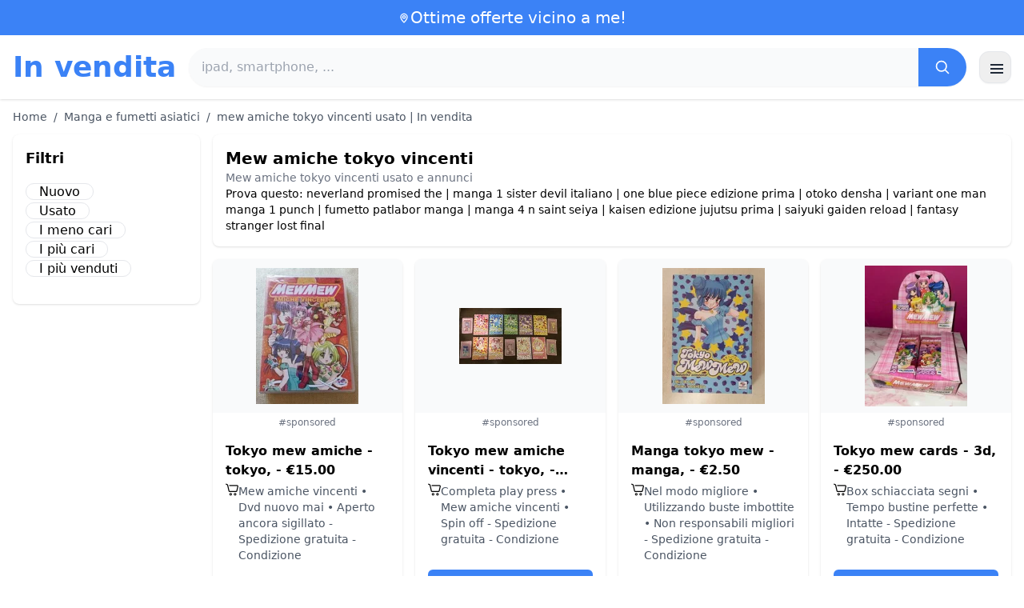

--- FILE ---
content_type: text/html; charset=UTF-8
request_url: https://www.in-vendita.it/mew-amiche-tokyo-vincenti
body_size: 15610
content:
<!DOCTYPE html>
<html lang="it">
<head>
    <meta charset="UTF-8">
    <meta name="viewport" content="width=device-width, initial-scale=1.0">
    <title>mew amiche tokyo vincenti usato | In vendita</title>
    <meta name="description" content="mew amiche tokyo vincenti usato | In vendita  : selezione dei prodotti più economici, usati o nuovi. Sito facile e veloce.">
    <link rel="icon" type="image/png" sizes="96x96" href="https://www.in-vendita.it/favicon.ico"> 
    <meta name="google-site-verification" content="7Pw3UtAoJp2P_V9zSeV3LhHz7NlX0BQM-OY9337K8M8" />
    <!-- 100% privacy-first analytics -->
<script data-collect-dnt="true" async src="https://scripts.simpleanalyticscdn.com/latest.js"></script></head>
<body>
<style id="inline-css">
/* inline from: assets/tailwind.css */
*,:after,:before{--tw-border-spacing-x:0;--tw-border-spacing-y:0;--tw-translate-x:0;--tw-translate-y:0;--tw-rotate:0;--tw-skew-x:0;--tw-skew-y:0;--tw-scale-x:1;--tw-scale-y:1;--tw-pan-x: ;--tw-pan-y: ;--tw-pinch-zoom: ;--tw-scroll-snap-strictness:proximity;--tw-gradient-from-position: ;--tw-gradient-via-position: ;--tw-gradient-to-position: ;--tw-ordinal: ;--tw-slashed-zero: ;--tw-numeric-figure: ;--tw-numeric-spacing: ;--tw-numeric-fraction: ;--tw-ring-inset: ;--tw-ring-offset-width:0px;--tw-ring-offset-color:#fff;--tw-ring-color:rgba(59,130,246,.5);--tw-ring-offset-shadow:0 0 #0000;--tw-ring-shadow:0 0 #0000;--tw-shadow:0 0 #0000;--tw-shadow-colored:0 0 #0000;--tw-blur: ;--tw-brightness: ;--tw-contrast: ;--tw-grayscale: ;--tw-hue-rotate: ;--tw-invert: ;--tw-saturate: ;--tw-sepia: ;--tw-drop-shadow: ;--tw-backdrop-blur: ;--tw-backdrop-brightness: ;--tw-backdrop-contrast: ;--tw-backdrop-grayscale: ;--tw-backdrop-hue-rotate: ;--tw-backdrop-invert: ;--tw-backdrop-opacity: ;--tw-backdrop-saturate: ;--tw-backdrop-sepia: ;--tw-contain-size: ;--tw-contain-layout: ;--tw-contain-paint: ;--tw-contain-style: }::backdrop{--tw-border-spacing-x:0;--tw-border-spacing-y:0;--tw-translate-x:0;--tw-translate-y:0;--tw-rotate:0;--tw-skew-x:0;--tw-skew-y:0;--tw-scale-x:1;--tw-scale-y:1;--tw-pan-x: ;--tw-pan-y: ;--tw-pinch-zoom: ;--tw-scroll-snap-strictness:proximity;--tw-gradient-from-position: ;--tw-gradient-via-position: ;--tw-gradient-to-position: ;--tw-ordinal: ;--tw-slashed-zero: ;--tw-numeric-figure: ;--tw-numeric-spacing: ;--tw-numeric-fraction: ;--tw-ring-inset: ;--tw-ring-offset-width:0px;--tw-ring-offset-color:#fff;--tw-ring-color:rgba(59,130,246,.5);--tw-ring-offset-shadow:0 0 #0000;--tw-ring-shadow:0 0 #0000;--tw-shadow:0 0 #0000;--tw-shadow-colored:0 0 #0000;--tw-blur: ;--tw-brightness: ;--tw-contrast: ;--tw-grayscale: ;--tw-hue-rotate: ;--tw-invert: ;--tw-saturate: ;--tw-sepia: ;--tw-drop-shadow: ;--tw-backdrop-blur: ;--tw-backdrop-brightness: ;--tw-backdrop-contrast: ;--tw-backdrop-grayscale: ;--tw-backdrop-hue-rotate: ;--tw-backdrop-invert: ;--tw-backdrop-opacity: ;--tw-backdrop-saturate: ;--tw-backdrop-sepia: ;--tw-contain-size: ;--tw-contain-layout: ;--tw-contain-paint: ;--tw-contain-style: }/*! tailwindcss v3.4.18 | MIT License | https://tailwindcss.com*/*,:after,:before{box-sizing:border-box;border:0 solid #e5e7eb}:after,:before{--tw-content:""}:host,html{line-height:1.5;-webkit-text-size-adjust:100%;-moz-tab-size:4;-o-tab-size:4;tab-size:4;font-family:ui-sans-serif,system-ui,sans-serif,Apple Color Emoji,Segoe UI Emoji,Segoe UI Symbol,Noto Color Emoji;font-feature-settings:normal;font-variation-settings:normal;-webkit-tap-highlight-color:transparent}body{margin:0;line-height:inherit}hr{height:0;color:inherit;border-top-width:1px}abbr:where([title]){-webkit-text-decoration:underline dotted;text-decoration:underline dotted}h1,h2,h3,h4,h5,h6{font-size:inherit;font-weight:inherit}a{color:inherit;text-decoration:inherit}b,strong{font-weight:bolder}code,kbd,pre,samp{font-family:ui-monospace,SFMono-Regular,Menlo,Monaco,Consolas,Liberation Mono,Courier New,monospace;font-feature-settings:normal;font-variation-settings:normal;font-size:1em}small{font-size:80%}sub,sup{font-size:75%;line-height:0;position:relative;vertical-align:baseline}sub{bottom:-.25em}sup{top:-.5em}table{text-indent:0;border-color:inherit;border-collapse:collapse}button,input,optgroup,select,textarea{font-family:inherit;font-feature-settings:inherit;font-variation-settings:inherit;font-size:100%;font-weight:inherit;line-height:inherit;letter-spacing:inherit;color:inherit;margin:0;padding:0}button,select{text-transform:none}button,input:where([type=button]),input:where([type=reset]),input:where([type=submit]){-webkit-appearance:button;background-color:transparent;background-image:none}:-moz-focusring{outline:auto}:-moz-ui-invalid{box-shadow:none}progress{vertical-align:baseline}::-webkit-inner-spin-button,::-webkit-outer-spin-button{height:auto}[type=search]{-webkit-appearance:textfield;outline-offset:-2px}::-webkit-search-decoration{-webkit-appearance:none}::-webkit-file-upload-button{-webkit-appearance:button;font:inherit}summary{display:list-item}blockquote,dd,dl,figure,h1,h2,h3,h4,h5,h6,hr,p,pre{margin:0}fieldset{margin:0}fieldset,legend{padding:0}menu,ol,ul{list-style:none;margin:0;padding:0}dialog{padding:0}textarea{resize:vertical}input::-moz-placeholder,textarea::-moz-placeholder{opacity:1;color:#9ca3af}input::placeholder,textarea::placeholder{opacity:1;color:#9ca3af}[role=button],button{cursor:pointer}:disabled{cursor:default}audio,canvas,embed,iframe,img,object,svg,video{display:block;vertical-align:middle}img,video{max-width:100%;height:auto}[hidden]:where(:not([hidden=until-found])){display:none}.container{width:100%}@media (min-width:640px){.container{max-width:640px}}@media (min-width:768px){.container{max-width:768px}}@media (min-width:1024px){.container{max-width:1024px}}@media (min-width:1280px){.container{max-width:1280px}}@media (min-width:1536px){.container{max-width:1536px}}.visible{visibility:visible}.invisible{visibility:hidden}.static{position:static}.fixed{position:fixed}.absolute{position:absolute}.relative{position:relative}.sticky{position:sticky}.inset-0{inset:0}.-right-2{right:-.5rem}.-top-2{top:-.5rem}.left-2{left:.5rem}.right-0{right:0}.top-0{top:0}.top-2{top:.5rem}.top-\[env\(safe-area-inset-top\)\]{top:env(safe-area-inset-top)}.z-40{z-index:40}.col-span-full{grid-column:1/-1}.mx-4{margin-left:1rem;margin-right:1rem}.mx-auto{margin-left:auto;margin-right:auto}.my-2{margin-top:.5rem;margin-bottom:.5rem}.mb-1{margin-bottom:.25rem}.mb-10{margin-bottom:2.5rem}.mb-2{margin-bottom:.5rem}.mb-4{margin-bottom:1rem}.mb-5{margin-bottom:1.25rem}.mb-6{margin-bottom:1.5rem}.mb-8{margin-bottom:2rem}.ml-20{margin-left:5rem}.mr-2{margin-right:.5rem}.mt-0{margin-top:0}.mt-0\.5{margin-top:.125rem}.mt-1{margin-top:.25rem}.mt-2{margin-top:.5rem}.mt-3{margin-top:.75rem}.mt-4{margin-top:1rem}.mt-5{margin-top:1.25rem}.mt-8{margin-top:2rem}.line-clamp-2{overflow:hidden;display:-webkit-box;-webkit-box-orient:vertical;-webkit-line-clamp:2}.block{display:block}.inline-block{display:inline-block}.inline{display:inline}.flex{display:flex}.inline-flex{display:inline-flex}.table{display:table}.grid{display:grid}.hidden{display:none}.h-10{height:2.5rem}.h-24{height:6rem}.h-4{height:1rem}.h-5{height:1.25rem}.h-6{height:1.5rem}.h-8{height:2rem}.h-full{height:100%}.max-h-full{max-height:100%}.min-h-\[80px\]{min-height:80px}.w-1{width:.25rem}.w-10{width:2.5rem}.w-20{width:5rem}.w-24{width:6rem}.w-3{width:.75rem}.w-4{width:1rem}.w-5{width:1.25rem}.w-6{width:1.5rem}.w-72{width:18rem}.w-8{width:2rem}.w-full{width:100%}.max-w-2xl{max-width:42rem}.max-w-3xl{max-width:48rem}.max-w-6xl{max-width:72rem}.max-w-7xl{max-width:80rem}.max-w-full{max-width:100%}.max-w-none{max-width:none}.max-w-screen-xl{max-width:1280px}.flex-1{flex:1 1 0%}.flex-shrink-0{flex-shrink:0}.-translate-y-0{--tw-translate-y:-0px}.-translate-y-0,.rotate-180{transform:translate(var(--tw-translate-x),var(--tw-translate-y)) rotate(var(--tw-rotate)) skewX(var(--tw-skew-x)) skewY(var(--tw-skew-y)) scaleX(var(--tw-scale-x)) scaleY(var(--tw-scale-y))}.rotate-180{--tw-rotate:180deg}.transform{transform:translate(var(--tw-translate-x),var(--tw-translate-y)) rotate(var(--tw-rotate)) skewX(var(--tw-skew-x)) skewY(var(--tw-skew-y)) scaleX(var(--tw-scale-x)) scaleY(var(--tw-scale-y))}.cursor-pointer{cursor:pointer}.list-disc{list-style-type:disc}.appearance-none{-webkit-appearance:none;-moz-appearance:none;appearance:none}.grid-cols-1{grid-template-columns:repeat(1,minmax(0,1fr))}.grid-cols-2{grid-template-columns:repeat(2,minmax(0,1fr))}.flex-row{flex-direction:row}.flex-col{flex-direction:column}.flex-wrap{flex-wrap:wrap}.items-start{align-items:flex-start}.items-center{align-items:center}.justify-center{justify-content:center}.justify-between{justify-content:space-between}.gap-2{gap:.5rem}.gap-3{gap:.75rem}.gap-4{gap:1rem}.gap-6{gap:1.5rem}.gap-8{gap:2rem}.gap-x-2{-moz-column-gap:.5rem;column-gap:.5rem}.gap-y-2{row-gap:.5rem}.space-x-1>:not([hidden])~:not([hidden]){--tw-space-x-reverse:0;margin-right:calc(.25rem*var(--tw-space-x-reverse));margin-left:calc(.25rem*(1 - var(--tw-space-x-reverse)))}.space-x-2>:not([hidden])~:not([hidden]){--tw-space-x-reverse:0;margin-right:calc(.5rem*var(--tw-space-x-reverse));margin-left:calc(.5rem*(1 - var(--tw-space-x-reverse)))}.space-x-4>:not([hidden])~:not([hidden]){--tw-space-x-reverse:0;margin-right:calc(1rem*var(--tw-space-x-reverse));margin-left:calc(1rem*(1 - var(--tw-space-x-reverse)))}.space-y-2>:not([hidden])~:not([hidden]){--tw-space-y-reverse:0;margin-top:calc(.5rem*(1 - var(--tw-space-y-reverse)));margin-bottom:calc(.5rem*var(--tw-space-y-reverse))}.space-y-4>:not([hidden])~:not([hidden]){--tw-space-y-reverse:0;margin-top:calc(1rem*(1 - var(--tw-space-y-reverse)));margin-bottom:calc(1rem*var(--tw-space-y-reverse))}.divide-y>:not([hidden])~:not([hidden]){--tw-divide-y-reverse:0;border-top-width:calc(1px*(1 - var(--tw-divide-y-reverse)));border-bottom-width:calc(1px*var(--tw-divide-y-reverse))}.divide-gray-200>:not([hidden])~:not([hidden]){--tw-divide-opacity:1;border-color:rgb(229 231 235/var(--tw-divide-opacity,1))}.overflow-hidden{overflow:hidden}.overflow-y-auto{overflow-y:auto}.rounded{border-radius:.25rem}.rounded-2xl{border-radius:1rem}.rounded-full{border-radius:9999px}.rounded-lg{border-radius:.5rem}.rounded-md{border-radius:.375rem}.rounded-xl{border-radius:.75rem}.rounded-r-md{border-top-right-radius:.375rem;border-bottom-right-radius:.375rem}.border{border-width:1px}.border-b{border-bottom-width:1px}.border-t{border-top-width:1px}.border-blue-500{--tw-border-opacity:1;border-color:rgb(59 130 246/var(--tw-border-opacity,1))}.border-gray-200{--tw-border-opacity:1;border-color:rgb(229 231 235/var(--tw-border-opacity,1))}.border-gray-300{--tw-border-opacity:1;border-color:rgb(209 213 219/var(--tw-border-opacity,1))}.bg-black{--tw-bg-opacity:1;background-color:rgb(0 0 0/var(--tw-bg-opacity,1))}.bg-black\/40{background-color:rgba(0,0,0,.4)}.bg-blue-500{--tw-bg-opacity:1;background-color:rgb(59 130 246/var(--tw-bg-opacity,1))}.bg-blue-600{--tw-bg-opacity:1;background-color:rgb(37 99 235/var(--tw-bg-opacity,1))}.bg-gray-100{--tw-bg-opacity:1;background-color:rgb(243 244 246/var(--tw-bg-opacity,1))}.bg-gray-50{--tw-bg-opacity:1;background-color:rgb(249 250 251/var(--tw-bg-opacity,1))}.bg-green-100{--tw-bg-opacity:1;background-color:rgb(220 252 231/var(--tw-bg-opacity,1))}.bg-red-100{--tw-bg-opacity:1;background-color:rgb(254 226 226/var(--tw-bg-opacity,1))}.bg-red-600{--tw-bg-opacity:1;background-color:rgb(220 38 38/var(--tw-bg-opacity,1))}.bg-white{--tw-bg-opacity:1;background-color:rgb(255 255 255/var(--tw-bg-opacity,1))}.bg-white\/95{background-color:hsla(0,0%,100%,.95)}.object-contain{-o-object-fit:contain;object-fit:contain}.p-3{padding:.75rem}.p-4{padding:1rem}.p-6{padding:1.5rem}.px-1{padding-left:.25rem;padding-right:.25rem}.px-2{padding-left:.5rem;padding-right:.5rem}.px-3{padding-left:.75rem;padding-right:.75rem}.px-4{padding-left:1rem;padding-right:1rem}.px-5{padding-left:1.25rem;padding-right:1.25rem}.px-8{padding-left:2rem;padding-right:2rem}.py-1{padding-top:.25rem;padding-bottom:.25rem}.py-10{padding-top:2.5rem;padding-bottom:2.5rem}.py-2{padding-top:.5rem;padding-bottom:.5rem}.py-3{padding-top:.75rem;padding-bottom:.75rem}.py-4{padding-top:1rem;padding-bottom:1rem}.py-6{padding-top:1.5rem;padding-bottom:1.5rem}.py-8{padding-top:2rem;padding-bottom:2rem}.pb-6{padding-bottom:1.5rem}.pr-4{padding-right:1rem}.pt-4{padding-top:1rem}.pt-8{padding-top:2rem}.text-center{text-align:center}.text-2xl{font-size:1.5rem;line-height:2rem}.text-3xl{font-size:1.875rem;line-height:2.25rem}.text-\[10px\]{font-size:10px}.text-base{font-size:1rem;line-height:1.5rem}.text-lg{font-size:1.125rem;line-height:1.75rem}.text-sm{font-size:.875rem;line-height:1.25rem}.text-xl{font-size:1.25rem;line-height:1.75rem}.text-xs{font-size:.75rem;line-height:1rem}.font-bold{font-weight:700}.font-medium{font-weight:500}.font-normal{font-weight:400}.font-semibold{font-weight:600}.uppercase{text-transform:uppercase}.lowercase{text-transform:lowercase}.leading-none{line-height:1}.leading-tight{line-height:1.25}.tracking-tight{letter-spacing:-.025em}.text-blue-500{--tw-text-opacity:1;color:rgb(59 130 246/var(--tw-text-opacity,1))}.text-blue-600{--tw-text-opacity:1;color:rgb(37 99 235/var(--tw-text-opacity,1))}.text-gray-500{--tw-text-opacity:1;color:rgb(107 114 128/var(--tw-text-opacity,1))}.text-gray-600{--tw-text-opacity:1;color:rgb(75 85 99/var(--tw-text-opacity,1))}.text-gray-700{--tw-text-opacity:1;color:rgb(55 65 81/var(--tw-text-opacity,1))}.text-gray-800{--tw-text-opacity:1;color:rgb(31 41 55/var(--tw-text-opacity,1))}.text-green-800{--tw-text-opacity:1;color:rgb(22 101 52/var(--tw-text-opacity,1))}.text-orange-500{--tw-text-opacity:1;color:rgb(249 115 22/var(--tw-text-opacity,1))}.text-orange-600{--tw-text-opacity:1;color:rgb(234 88 12/var(--tw-text-opacity,1))}.text-red-700{--tw-text-opacity:1;color:rgb(185 28 28/var(--tw-text-opacity,1))}.text-white{--tw-text-opacity:1;color:rgb(255 255 255/var(--tw-text-opacity,1))}.underline{text-decoration-line:underline}.shadow{--tw-shadow:0 1px 3px 0 rgba(0,0,0,.1),0 1px 2px -1px rgba(0,0,0,.1);--tw-shadow-colored:0 1px 3px 0 var(--tw-shadow-color),0 1px 2px -1px var(--tw-shadow-color)}.shadow,.shadow-sm{box-shadow:var(--tw-ring-offset-shadow,0 0 #0000),var(--tw-ring-shadow,0 0 #0000),var(--tw-shadow)}.shadow-sm{--tw-shadow:0 1px 2px 0 rgba(0,0,0,.05);--tw-shadow-colored:0 1px 2px 0 var(--tw-shadow-color)}.shadow-xl{--tw-shadow:0 20px 25px -5px rgba(0,0,0,.1),0 8px 10px -6px rgba(0,0,0,.1);--tw-shadow-colored:0 20px 25px -5px var(--tw-shadow-color),0 8px 10px -6px var(--tw-shadow-color);box-shadow:var(--tw-ring-offset-shadow,0 0 #0000),var(--tw-ring-shadow,0 0 #0000),var(--tw-shadow)}.outline-none{outline:2px solid transparent;outline-offset:2px}.outline{outline-style:solid}.ring-black{--tw-ring-opacity:1;--tw-ring-color:rgb(0 0 0/var(--tw-ring-opacity,1))}.filter{filter:var(--tw-blur) var(--tw-brightness) var(--tw-contrast) var(--tw-grayscale) var(--tw-hue-rotate) var(--tw-invert) var(--tw-saturate) var(--tw-sepia) var(--tw-drop-shadow)}.backdrop-blur{--tw-backdrop-blur:blur(8px);-webkit-backdrop-filter:var(--tw-backdrop-blur) var(--tw-backdrop-brightness) var(--tw-backdrop-contrast) var(--tw-backdrop-grayscale) var(--tw-backdrop-hue-rotate) var(--tw-backdrop-invert) var(--tw-backdrop-opacity) var(--tw-backdrop-saturate) var(--tw-backdrop-sepia);backdrop-filter:var(--tw-backdrop-blur) var(--tw-backdrop-brightness) var(--tw-backdrop-contrast) var(--tw-backdrop-grayscale) var(--tw-backdrop-hue-rotate) var(--tw-backdrop-invert) var(--tw-backdrop-opacity) var(--tw-backdrop-saturate) var(--tw-backdrop-sepia)}.transition{transition-property:color,background-color,border-color,text-decoration-color,fill,stroke,opacity,box-shadow,transform,filter,-webkit-backdrop-filter;transition-property:color,background-color,border-color,text-decoration-color,fill,stroke,opacity,box-shadow,transform,filter,backdrop-filter;transition-property:color,background-color,border-color,text-decoration-color,fill,stroke,opacity,box-shadow,transform,filter,backdrop-filter,-webkit-backdrop-filter;transition-timing-function:cubic-bezier(.4,0,.2,1);transition-duration:.15s}.transition-shadow{transition-property:box-shadow;transition-timing-function:cubic-bezier(.4,0,.2,1);transition-duration:.15s}.transition-transform{transition-property:transform;transition-timing-function:cubic-bezier(.4,0,.2,1)}.duration-150,.transition-transform{transition-duration:.15s}.duration-200{transition-duration:.2s}.duration-300{transition-duration:.3s}.last\:border-b-0:last-child{border-bottom-width:0}.checked\:bg-blue-600:checked{--tw-bg-opacity:1;background-color:rgb(37 99 235/var(--tw-bg-opacity,1))}.hover\:-translate-y-0\.5:hover{--tw-translate-y:-0.125rem;transform:translate(var(--tw-translate-x),var(--tw-translate-y)) rotate(var(--tw-rotate)) skewX(var(--tw-skew-x)) skewY(var(--tw-skew-y)) scaleX(var(--tw-scale-x)) scaleY(var(--tw-scale-y))}.hover\:bg-blue-700:hover{--tw-bg-opacity:1;background-color:rgb(29 78 216/var(--tw-bg-opacity,1))}.hover\:bg-gray-100:hover{--tw-bg-opacity:1;background-color:rgb(243 244 246/var(--tw-bg-opacity,1))}.hover\:bg-gray-50:hover{--tw-bg-opacity:1;background-color:rgb(249 250 251/var(--tw-bg-opacity,1))}.hover\:bg-gray-800:hover{--tw-bg-opacity:1;background-color:rgb(31 41 55/var(--tw-bg-opacity,1))}.hover\:text-blue-600:hover{--tw-text-opacity:1;color:rgb(37 99 235/var(--tw-text-opacity,1))}.hover\:shadow-md:hover{--tw-shadow:0 4px 6px -1px rgba(0,0,0,.1),0 2px 4px -2px rgba(0,0,0,.1);--tw-shadow-colored:0 4px 6px -1px var(--tw-shadow-color),0 2px 4px -2px var(--tw-shadow-color)}.hover\:shadow-md:hover,.hover\:shadow-sm:hover{box-shadow:var(--tw-ring-offset-shadow,0 0 #0000),var(--tw-ring-shadow,0 0 #0000),var(--tw-shadow)}.hover\:shadow-sm:hover{--tw-shadow:0 1px 2px 0 rgba(0,0,0,.05);--tw-shadow-colored:0 1px 2px 0 var(--tw-shadow-color)}.focus\:outline-none:focus{outline:2px solid transparent;outline-offset:2px}.focus\:ring-2:focus{--tw-ring-offset-shadow:var(--tw-ring-inset) 0 0 0 var(--tw-ring-offset-width) var(--tw-ring-offset-color);--tw-ring-shadow:var(--tw-ring-inset) 0 0 0 calc(2px + var(--tw-ring-offset-width)) var(--tw-ring-color);box-shadow:var(--tw-ring-offset-shadow),var(--tw-ring-shadow),var(--tw-shadow,0 0 #0000)}.focus\:ring-black\/10:focus{--tw-ring-color:rgba(0,0,0,.1)}.focus\:ring-blue-500:focus{--tw-ring-opacity:1;--tw-ring-color:rgb(59 130 246/var(--tw-ring-opacity,1))}.group:hover .group-hover\:underline{text-decoration-line:underline}@media (min-width:640px){.sm\:grid-cols-2{grid-template-columns:repeat(2,minmax(0,1fr))}.sm\:grid-cols-3{grid-template-columns:repeat(3,minmax(0,1fr))}.sm\:grid-cols-4{grid-template-columns:repeat(4,minmax(0,1fr))}.sm\:gap-4{gap:1rem}.sm\:p-10{padding:2.5rem}.sm\:p-8{padding:2rem}.sm\:px-6{padding-left:1.5rem;padding-right:1.5rem}.sm\:py-12{padding-top:3rem;padding-bottom:3rem}.sm\:py-2{padding-top:.5rem;padding-bottom:.5rem}.sm\:py-8{padding-top:2rem;padding-bottom:2rem}.sm\:text-2xl{font-size:1.5rem;line-height:2rem}.sm\:text-4xl{font-size:2.25rem;line-height:2.5rem}.sm\:text-sm{font-size:.875rem;line-height:1.25rem}}@media (min-width:768px){.md\:mb-0{margin-bottom:0}.md\:mr-2{margin-right:.5rem}.md\:flex{display:flex}.md\:hidden{display:none}.md\:h-48{height:12rem}.md\:w-1\/4{width:25%}.md\:w-3\/4{width:75%}.md\:w-80{width:20rem}.md\:w-auto{width:auto}.md\:w-full{width:100%}.md\:grid-cols-2{grid-template-columns:repeat(2,minmax(0,1fr))}.md\:grid-cols-4{grid-template-columns:repeat(4,minmax(0,1fr))}.md\:flex-row{flex-direction:row}.md\:flex-col{flex-direction:column}.md\:items-center{align-items:center}.md\:justify-between{justify-content:space-between}.md\:p-4{padding:1rem}.md\:pr-4{padding-right:1rem}.md\:text-4xl{font-size:2.25rem;line-height:2.5rem}}@media (min-width:1024px){.lg\:col-span-1{grid-column:span 1/span 1}.lg\:w-1\/5{width:20%}.lg\:w-4\/5{width:80%}.lg\:grid-cols-3{grid-template-columns:repeat(3,minmax(0,1fr))}.lg\:grid-cols-5{grid-template-columns:repeat(5,minmax(0,1fr))}.lg\:flex-row{flex-direction:row}.lg\:flex-wrap{flex-wrap:wrap}.lg\:items-center{align-items:center}.lg\:justify-between{justify-content:space-between}.lg\:px-8{padding-left:2rem;padding-right:2rem}}@media (min-width:1280px){.xl\:grid-cols-4{grid-template-columns:repeat(4,minmax(0,1fr))}}
</style>
<style id="inline-css">
/* inline from: assets/global.css */
/* homepage */.dropdown:hover .dropdown-menu {    display: block;}.custom-checkbox:checked {    background-color: #3665f3;}.custom-checkbox:checked::after {    content: '✓';    color: white;    position: absolute;    left: 50%;    top: 50%;    transform: translate(-50%, -50%);}.price-range-slider {    -webkit-appearance: none;    width: 100%;    height: 4px;    background: #ddd;    outline: none;}.price-range-slider::-webkit-slider-thumb {    -webkit-appearance: none;    width: 16px;    height: 16px;    background: #3665f3;    cursor: pointer;    border-radius: 50%;}.star-rating i {    color: #ffb800;}.product-card:hover {    transform: translateY(-5px);    box-shadow: 0 10px 20px rgba(0,0,0,0.1);}.filter-section {    transition: all 0.3s ease;}.filter-content {    max-height: 1000px;    overflow: hidden;    transition: max-height 0.3s ease;}.filter-content.collapsed {    max-height: 0;}.homelist li{    list-style: disc;    margin-left:2rem;    font-weight: normal;}/* product */#mobile-filters { padding-top: env(safe-area-inset-top); }#mobile-filters ul { scrollbar-gutter: stable both-edges; }#mobile-filters a{  white-space: nowrap;  word-break: keep-all;  overflow-wrap: normal;  hyphens: none;  background-color:white;}/* Sidebar cachée sur mobile */.sidebar {  display: none;}.maxHeightLine {    height:20px;    overflow: hidden;    text-overflow: ellipsis;}/* Affichée à partir de 768px (tablette et +) */@media (min-width: 768px) {  .sidebar {    display: block;  }  .maxHeightLine {    height:auto;    overflow: auto;  }}
</style>

<header class="w-full bg-white shadow">
  <!-- Top bar -->
  <div class="bg-blue-500 text-white text-sm">
    <div class="max-w-6xl mx-auto px-4 py-2 flex items-center justify-center gap-2 text-center">

      <!-- Location icon -->
      <svg class="w-4 h-4" fill="none" stroke="currentColor" stroke-width="2"
           viewBox="0 0 24 24" aria-hidden="true">
        <path stroke-linecap="round" stroke-linejoin="round"
              d="M12 21s-6-5.686-6-10a6 6 0 1 1 12 0c0 4.314-6 10-6 10z" />
        <circle cx="12" cy="11" r="2.5" />
      </svg>

      <a href="https://www.in-vendita.it/s/bargain" class="inline-flex items-center gap-2 text-xl font-medium focus:outline-none">
        Ottime offerte vicino a me!      </a>

    </div>
  </div>

  <!-- Main header row -->
  <div class="mx-auto px-4 py-4">
    <div class="flex items-center justify-between gap-4">
      <!-- Left : title -->
      <div class="flex items-center">
        <a href="https://www.in-vendita.it/" class="text-3xl md:text-4xl font-bold text-blue-500 leading-none">
          In vendita        </a>
      </div>

      <!-- Center : search desktop -->
      <form class="hidden md:flex flex-1 mx-4" action="https://www.in-vendita.it/s/bargain#results" method="post">
        <div class="flex w-full bg-gray-50 rounded-full shadow-sm overflow-hidden">
          <input type="hidden" name="mode" value="standard" />
          <input
            type="text"
            placeholder="ipad, smartphone, ..."
            data-hj-allow
            class="flex-1 px-4 py-3 text-gray-700 bg-gray-50 outline-none"
            name="keyword_search"
          />
          <button
            type="submit"
            class="flex items-center justify-center px-5 bg-blue-500 text-white"
          >
            <svg class="w-5 h-5" fill="none" stroke="currentColor" stroke-width="2"
                 viewBox="0 0 24 24">
              <path stroke-linecap="round" stroke-linejoin="round"
                    d="m21 21-4.35-4.35M10.5 18a7.5 7.5 0 1 1 0-15 7.5 7.5 0 0 1 0 15z" />
            </svg>
          </button>
        </div>
      </form>

      <!-- Right desktop icons -->
       
      <div class="hidden md:flex items-center gap-6">
                <!-- Desktop hamburger -->
        <button
          id="desktopMenuToggle"
          class="w-10 h-10 flex items-center justify-center rounded-xl border border-gray-200 shadow-sm hover:bg-gray-50">
          <svg class="w-5 h-5 text-gray-800" fill="none" stroke="currentColor" stroke-width="2">
            <path d="M4 7h16M4 12h16M4 17h16" />
          </svg>
        </button>
      </div>

      <!-- Mobile hamburger -->
      <button
        id="mobileMenuToggle"
        class="md:hidden w-10 h-10 flex items-center justify-center rounded-xl border border-gray-200 shadow-sm">
        <svg class="w-5 h-5 text-gray-800" fill="none" stroke="currentColor" stroke-width="2">
          <path d="M4 7h16M4 12h16M4 17h16" />
        </svg>
      </button>
    </div>

    <!-- Mobile search -->
    <form class="mt-3 md:hidden" action="https://www.in-vendita.it/s/bargain#results" method="post">
      <div class="flex w-full bg-gray-50 rounded-full shadow-sm overflow-hidden">
        <input type="hidden" name="mode" value="standard" />
        <input type="text" name="keyword_search" placeholder="ipad, smartphone, ..." data-hj-allow 
               class="flex-1 px-4 py-3 text-gray-700 bg-gray-50 outline-none" />
        <button class="flex items-center justify-center px-5 bg-blue-500 text-white">
          <svg class="w-5 h-5" fill="none" stroke="currentColor" stroke-width="2">
            <path d="m21 21-4.35-4.35M10.5 18a7.5 7.5 0 1 1 0-15 7.5 7.5 0 0 1 0 15z" />
          </svg>
        </button>
      </div>
    </form>

    <!-- Mobile actions -->
    <div id="mobileActions" class="md:hidden hidden mt-3 flex items-center gap-6">
      <!-- Cart -->
      <button class="relative">
        <svg class="w-6 h-6 text-gray-800" fill="none" stroke="currentColor" stroke-width="2">
          <path d="M3 3h2l.4 2M7 13h10L19 6H5.4M7 13 5.4 5M7 13l-1.293 2.293A1 1 0 0 0 6.618 17H18M9 21h.01M15 21h.01" />
        </svg>
        <span class="absolute -top-2 -right-2 bg-blue-500 text-white text-xs font-semibold rounded-full w-5 h-5 flex items-center justify-center">0</span>
      </button>

      <!-- Mail -->
      <button>
        <svg class="w-6 h-6 text-gray-800" fill="none" stroke="currentColor" stroke-width="2">
          <path d="M4 6h16v12H4z" />
          <path d="m4 7 8 6 8-6" />
        </svg>
      </button>

      <!-- User -->
      <button>
        <svg class="w-6 h-6 text-gray-800" fill="none" stroke="currentColor" stroke-width="2">
          <path d="M12 12a4 4 0 1 0 0-8 4 4 0 0 0 0 8z" />
          <path d="M6 20a6 6 0 0 1 12 0" />
        </svg>
      </button>
    </div>
  </div>
</header>

<!-- FULL MENU (desktop + mobile) -->
<!-- FULL MENU OVERLAY (vertical, desktop + mobile) -->
<nav id="mainMenu" class="fixed inset-0 z-40 hidden">
  <!-- Fond assombri -->
  <div id="menuBackdrop" class="absolute inset-0 bg-black/40"></div>

  <!-- Panneau latéral -->
  <div class="absolute right-0 top-0 h-full w-72 md:w-80 bg-white shadow-xl flex flex-col">
    <!-- Header du panneau -->
    <div class="flex items-center justify-between px-4 py-4 border-b border-gray-200">
      <span class="text-base font-semibold text-gray-800">
        In vendita      </span>
      <button id="menuClose" class="w-8 h-8 flex items-center justify-center rounded-full hover:bg-gray-100">
        <svg class="w-4 h-4 text-gray-700" fill="none" stroke="currentColor" stroke-width="2" viewBox="0 0 24 24">
          <path stroke-linecap="round" stroke-linejoin="round" d="M6 18 18 6M6 6l12 12" />
        </svg>
      </button>
    </div>

    <!-- Liens (verticaux) -->
    <div class="flex-1 overflow-y-auto">
      <div class="flex flex-col divide-y divide-gray-200 text-sm font-medium">
        <a href="https://www.in-vendita.it/" class="px-4 py-3 hover:bg-gray-50">
          Home        </a>
        <a href="https://www.in-vendita.it/s/bargain?mode=standard" class="px-4 py-3 hover:bg-gray-50">
          Cerca        </a>                                
        <a href="https://www.in-vendita.it/s/bargain?mode=local" class="px-4 py-3 hover:bg-gray-50">
          Offerte locali        </a>
        <a href="https://www.in-vendita.it/s/bargain?mode=misspelled" class="px-4 py-3 hover:bg-gray-50">
          Offerte con errore di ortografia        </a>
        <a href="https://www.in-vendita.it/s/bargain?mode=lastminute" class="px-4 py-3 hover:bg-gray-50">
          Aste last minute        </a>                        
        <a href="https://www.facebook.com/profile.php?id=61584598651411" class="px-4 py-3 hover:bg-gray-50">
          Facebook Page
        </a>
        <a href="https://www.in-vendita.it/mag/" class="px-4 py-3 hover:bg-gray-50">
          Blog
        </a>        
        <a href="https://www.in-vendita.it/s/contact" class="px-4 py-3 hover:bg-gray-50">
          Contattaci        </a>
      </div>
    </div>

    <!-- Zone bas (optionnelle : liens compte, etc.) -->
    <div class="border-t border-gray-200 px-4 py-3 flex flex-col gap-2 text-sm">
      <a href="https://www.in-vendita.it/s/myaccount" class="flex items-center gap-2 hover:text-blue-600">
        <svg class="w-4 h-4 text-gray-700" fill="none" stroke="currentColor" stroke-width="2" viewBox="0 0 24 24">
          <path d="M12 12a4 4 0 1 0 0-8 4 4 0 0 0 0 8z" />
          <path d="M6 20a6 6 0 0 1 12 0" />
        </svg>
        <span>Account</span>
      </a>
      <a href="https://www.in-vendita.it/s/cart" class="flex items-center gap-2 hover:text-blue-600">
        <svg class="w-4 h-4 text-gray-700" fill="none" stroke="currentColor" stroke-width="2" viewBox="0 0 24 24">
          <path d="M3 3h2l.4 2M7 13h10L19 6H5.4M7 13 5.4 5M7 13l-1.293 2.293A1 1 0 0 0 6.618 17H18M9 21h.01M15 21h.01" />
        </svg>
        <span>Carrello</span>
      </a>
    </div>
  </div>
</nav>
    <!-- Breadcrumbs -->
    <div class="container mx-auto px-4 py-3 text-sm">
        <div class="flex items-center space-x-2 text-gray-600">
            <a href="https://www.in-vendita.it/" class="hover:text-blue-600">Home</a>
            <span>/</span>
            <span class="maxHeightLine"><a href='https://www.in-vendita.it/s/libri-e-riviste/manga-e-fumetti-asiatici'>Manga e fumetti asiatici</a></span>
            <span>/</span>
            <span class="font-medium maxHeightLine">mew amiche tokyo vincenti usato | In vendita</span>
        </div>
    </div>

    <!-- Main Content -->
    <div class="container mx-auto px-4">
        <div class="flex flex-col md:flex-row">
            <!-- Filters Sidebar -->
            <!-- DESKTOP FILTERS -->
<div class="w-full md:w-1/4 lg:w-1/5 pr-4 mb-6 sidebar">
    <div class="bg-white rounded-lg shadow p-4">
        <div class="justify-between items-center mb-4">
            <h4 class="font-bold text-lg mb-4">Filtri</h4>
            <div class="justify-between items-center mb-4">
            <ul>
                <li><a href='#' target=_blank data-url='[base64]' class='clickable-product cursor-pointer rounded-xl border px-4 mb-2'>Nuovo</a></li><li><a href='#' target=_blank data-url='[base64]' class='clickable-product cursor-pointer rounded-xl border px-4 mb-2'>Usato</a></li><li><a href='#' target=_blank data-url='[base64]' class='clickable-product cursor-pointer rounded-xl border px-4 mb-2'>I meno cari</a></li><li><a href='#' target=_blank data-url='[base64]' class='clickable-product cursor-pointer rounded-xl border px-4 mb-2'>I più cari</a></li><li><a href='#' target=_blank data-url='[base64]' class='clickable-product cursor-pointer rounded-xl border px-4 mb-2'>I più venduti</a></li>            </ul>
            </div>
        </div>                 
    </div>
</div>

<!-- MOBILE STICKY FILTERS (visible < md) -->
<div id="mobile-filters" class="md:hidden sticky top-[env(safe-area-inset-top)] z-40 bg-white/95 backdrop-blur border-b">
  <div class="max-w-screen-xl mx-auto py-2">
    <h4 class="font-bold text-lg mb-4">Filtri</h4>
    <ul class="flex flex-wrap gap-x-2 gap-y-2">
        <li><a href='#' target=_blank data-url='[base64]' class='clickable-product cursor-pointer rounded-xl border px-4 mb-2'>Nuovo</a></li><li><a href='#' target=_blank data-url='[base64]' class='clickable-product cursor-pointer rounded-xl border px-4 mb-2'>Usato</a></li><li><a href='#' target=_blank data-url='[base64]' class='clickable-product cursor-pointer rounded-xl border px-4 mb-2'>I meno cari</a></li></ul><ul class='flex flex-wrap gap-x-2 gap-y-2 mt-3'><li><a href='#' target=_blank data-url='[base64]' class='clickable-product cursor-pointer rounded-xl border px-4 mb-2'>I più cari</a></li><li><a href='#' target=_blank data-url='[base64]' class='clickable-product cursor-pointer rounded-xl border px-4 mb-2'>I più venduti</a></li>    </ul>
  </div>
</div>

            
            <!-- Products List -->
            <div class="w-full md:w-3/4 lg:w-4/5">
                <div class="bg-white rounded-lg shadow p-4 mb-4">
                    <div class="flex flex-col md:flex-row md:items-center md:justify-between">
                        <h1 class="text-xl font-bold mb-2 md:mb-0">Mew amiche tokyo vincenti</h1>                        
                    </div>
                    <h2 class="text-sm text-gray-500">Mew amiche tokyo vincenti usato e annunci</h2>

                       

                    <p class="text-sm maxHeightLine">Prova questo: <a href="https://www.in-vendita.it/neverland-promised-the">neverland promised the</a> | <a href="https://www.in-vendita.it/manga-1-sister-devil-italiano">manga 1 sister devil italiano</a> | <a href="https://www.in-vendita.it/one-blue-piece-edizione-prima">one blue piece edizione prima</a> | <a href="https://www.in-vendita.it/otoko-densha">otoko densha</a> | <a href="https://www.in-vendita.it/variant-one-man-manga-1-punch">variant one man manga 1 punch</a> | <a href="https://www.in-vendita.it/fumetto-patlabor-manga">fumetto patlabor manga</a> | <a href="https://www.in-vendita.it/manga-4-n-saint-seiya">manga 4 n saint seiya</a> | <a href="https://www.in-vendita.it/kaisen-edizione-jujutsu-prima">kaisen edizione jujutsu prima</a> | <a href="https://www.in-vendita.it/saiyuki-gaiden-reload">saiyuki gaiden reload</a> | <a href="https://www.in-vendita.it/fantasy-stranger-lost-final">fantasy stranger lost final</a></p>                </div>

                <!-- top description -->
                <div class="mb-4">
                                    </div>
                
                <!-- Product Grid -->
                <section id="results" class="grid grid-cols-1 sm:grid-cols-2 lg:grid-cols-3 xl:grid-cols-4 gap-4">

                                <!-- Product Card 1 -->                            
                   <div class="bg-white rounded-lg shadow overflow-hidden product-card transition duration-300 clickable-product cursor-pointer flex flex-row md:flex-col" 
                        data-url="[base64]">
                        <div class="flex-shrink-0 w-24 md:w-full flex flex-col">
                            <div class="w-24 h-24 md:w-full md:h-48 bg-gray-50 flex items-center justify-center overflow-hidden">
                                <img src="https://www.in-vendita.it/image.php?url=aHR0cHM6Ly9pLmViYXlpbWcuY29tL2ltYWdlcy9nL1VMSUFBZVN3aUJ4b3RIcG4vcy1sMjI1LmpwZw==" 
                                    alt="Tokyo Mew Mew Amiche Vincenti" 
                                    class="max-w-full max-h-full object-contain" fetchpriority="high" width=128 height=128>
                                                                
                            </div>
                        <span class="block w-full text-xs text-gray-500 mt-1 text-center">#sponsored</span>
                        </div>
                        <div class="flex-1 flex flex-col gap-2 p-3 md:p-4">
                            <span class="font-bold text-m mb-1 line-clamp-2">
                                Tokyo mew amiche - tokyo, - €15.00</span>
                            <div class="items-center justify-between min-h-[64px]">
                                
                                <div class="flex items-start gap-2 text-sm text-gray-600">
                                    <img src="https://www.in-vendita.it/assets/online-shopping.png" alt="Aggiungi al carrello" width="16" height="16" class="hrink-0 w-4 h-4 object-contain" />
                                    <span>Mew amiche vincenti • Dvd nuovo mai • Aperto ancora sigillato                                    - Spedizione gratuita - Condizione</span>
                                </div>
                            </div>
                            <div class="mt-4">                              
                                <button class="w-full bg-blue-500 text-white py-2 rounded-md mt-3"><strong>&raquo;</strong> Vedi dettagli su eBay</button>                                
                            </div>
                        </div>
                    </div>  
                                <!-- Product Card 1 -->                            
                   <div class="bg-white rounded-lg shadow overflow-hidden product-card transition duration-300 clickable-product cursor-pointer flex flex-row md:flex-col" 
                        data-url="[base64]">
                        <div class="flex-shrink-0 w-24 md:w-full flex flex-col">
                            <div class="w-24 h-24 md:w-full md:h-48 bg-gray-50 flex items-center justify-center overflow-hidden">
                                <img src="https://www.in-vendita.it/image.php?url=aHR0cHM6Ly9pLmViYXlpbWcuY29tL2ltYWdlcy9nL3hha0FBZVN3NHE5cGFVbnYvcy1sMjI1LmpwZw==" 
                                    alt="Tokyo Mew Mew amiche vincenti" 
                                    class="max-w-full max-h-full object-contain" fetchpriority="high" width=128 height=128>
                                                                
                            </div>
                        <span class="block w-full text-xs text-gray-500 mt-1 text-center">#sponsored</span>
                        </div>
                        <div class="flex-1 flex flex-col gap-2 p-3 md:p-4">
                            <span class="font-bold text-m mb-1 line-clamp-2">
                                Tokyo mew amiche vincenti - tokyo, - €299.00</span>
                            <div class="items-center justify-between min-h-[64px]">
                                
                                <div class="flex items-start gap-2 text-sm text-gray-600">
                                    <img src="https://www.in-vendita.it/assets/online-shopping.png" alt="Aggiungi al carrello" width="16" height="16" class="hrink-0 w-4 h-4 object-contain" />
                                    <span>Completa play press • Mew amiche vincenti • Spin off                                    - Spedizione gratuita - Condizione</span>
                                </div>
                            </div>
                            <div class="mt-4">                              
                                <button class="w-full bg-blue-500 text-white py-2 rounded-md mt-3"><strong>&raquo;</strong> Vedi dettagli su eBay</button>                                
                            </div>
                        </div>
                    </div>  
                                <!-- Product Card 1 -->                            
                   <div class="bg-white rounded-lg shadow overflow-hidden product-card transition duration-300 clickable-product cursor-pointer flex flex-row md:flex-col" 
                        data-url="[base64]">
                        <div class="flex-shrink-0 w-24 md:w-full flex flex-col">
                            <div class="w-24 h-24 md:w-full md:h-48 bg-gray-50 flex items-center justify-center overflow-hidden">
                                <img src="https://www.in-vendita.it/image.php?url=aHR0cHM6Ly9pLmViYXlpbWcuY29tL2ltYWdlcy9nL3Rjc0FBZVN3Z0lkcEtYZlovcy1sMjI1LmpwZw==" 
                                    alt="MANGA TOKYO MEW MEW AMICHE" 
                                    class="max-w-full max-h-full object-contain" fetchpriority="high" width=128 height=128>
                                                                
                            </div>
                        <span class="block w-full text-xs text-gray-500 mt-1 text-center">#sponsored</span>
                        </div>
                        <div class="flex-1 flex flex-col gap-2 p-3 md:p-4">
                            <span class="font-bold text-m mb-1 line-clamp-2">
                                Manga tokyo mew - manga, - €2.50</span>
                            <div class="items-center justify-between min-h-[64px]">
                                
                                <div class="flex items-start gap-2 text-sm text-gray-600">
                                    <img src="https://www.in-vendita.it/assets/online-shopping.png" alt="Aggiungi al carrello" width="16" height="16" class="hrink-0 w-4 h-4 object-contain" />
                                    <span>Nel modo migliore • Utilizzando buste imbottite • Non responsabili migliori                                    - Spedizione gratuita - Condizione</span>
                                </div>
                            </div>
                            <div class="mt-4">                              
                                <button class="w-full bg-blue-500 text-white py-2 rounded-md mt-3"><strong>&raquo;</strong> Vedi dettagli su eBay</button>                                
                            </div>
                        </div>
                    </div>  
                                <!-- Product Card 1 -->                            
                   <div class="bg-white rounded-lg shadow overflow-hidden product-card transition duration-300 clickable-product cursor-pointer flex flex-row md:flex-col" 
                        data-url="[base64]">
                        <div class="flex-shrink-0 w-24 md:w-full flex flex-col">
                            <div class="w-24 h-24 md:w-full md:h-48 bg-gray-50 flex items-center justify-center overflow-hidden">
                                <img src="https://www.in-vendita.it/image.php?url=aHR0cHM6Ly9pLmViYXlpbWcuY29tL2ltYWdlcy9nLzVFQUFBZVN3WUFkb2w0dX4vcy1sMjI1LmpwZw==" 
                                    alt="Tokyo mew mew 3D cards mew mew" 
                                    class="max-w-full max-h-full object-contain" fetchpriority="high" width=128 height=128>
                                                                
                            </div>
                        <span class="block w-full text-xs text-gray-500 mt-1 text-center">#sponsored</span>
                        </div>
                        <div class="flex-1 flex flex-col gap-2 p-3 md:p-4">
                            <span class="font-bold text-m mb-1 line-clamp-2">
                                Tokyo mew cards - 3d, - €250.00</span>
                            <div class="items-center justify-between min-h-[64px]">
                                
                                <div class="flex items-start gap-2 text-sm text-gray-600">
                                    <img src="https://www.in-vendita.it/assets/online-shopping.png" alt="Aggiungi al carrello" width="16" height="16" class="hrink-0 w-4 h-4 object-contain" />
                                    <span>Box schiacciata segni • Tempo bustine perfette • Intatte                                    - Spedizione gratuita - Condizione</span>
                                </div>
                            </div>
                            <div class="mt-4">                              
                                <button class="w-full bg-blue-500 text-white py-2 rounded-md mt-3"><strong>&raquo;</strong> Vedi dettagli su eBay</button>                                
                            </div>
                        </div>
                    </div>  
                                <!-- Product Card 1 -->                            
                   <div class="bg-white rounded-lg shadow overflow-hidden product-card transition duration-300 clickable-product cursor-pointer flex flex-row md:flex-col" 
                        data-url="[base64]">
                        <div class="flex-shrink-0 w-24 md:w-full flex flex-col">
                            <div class="w-24 h-24 md:w-full md:h-48 bg-gray-50 flex items-center justify-center overflow-hidden">
                                <img src="https://www.in-vendita.it/image.php?url=aHR0cHM6Ly9pLmViYXlpbWcuY29tL2ltYWdlcy9nL1l+d0FBZVN3R3ZocFhVWFUvcy1sMjI1LmpwZw==" 
                                    alt="TOKYO MEW MEW SERIE MANGA" 
                                    class="max-w-full max-h-full object-contain" fetchpriority="high" width=128 height=128>
                                                                
                            </div>
                        <span class="block w-full text-xs text-gray-500 mt-1 text-center">#sponsored</span>
                        </div>
                        <div class="flex-1 flex flex-col gap-2 p-3 md:p-4">
                            <span class="font-bold text-m mb-1 line-clamp-2">
                                Tokyo mew serie manga - mew, - €169.99</span>
                            <div class="items-center justify-between min-h-[64px]">
                                
                                <div class="flex items-start gap-2 text-sm text-gray-600">
                                    <img src="https://www.in-vendita.it/assets/online-shopping.png" alt="Aggiungi al carrello" width="16" height="16" class="hrink-0 w-4 h-4 object-contain" />
                                    <span>Https www ebay • Sch html ssn • From r40 trksid                                    - Spedizione gratuita - Condizione</span>
                                </div>
                            </div>
                            <div class="mt-4">                              
                                <button class="w-full bg-blue-500 text-white py-2 rounded-md mt-3"><strong>&raquo;</strong> Vedi dettagli su eBay</button>                                
                            </div>
                        </div>
                    </div>  
                                <!-- Product Card 1 -->                            
                   <div class="bg-white rounded-lg shadow overflow-hidden product-card transition duration-300 clickable-product cursor-pointer flex flex-row md:flex-col" 
                        data-url="[base64]">
                        <div class="flex-shrink-0 w-24 md:w-full flex flex-col">
                            <div class="w-24 h-24 md:w-full md:h-48 bg-gray-50 flex items-center justify-center overflow-hidden">
                                <img src="https://www.in-vendita.it/image.php?url=aHR0cHM6Ly9pLmViYXlpbWcuY29tL2ltYWdlcy9nL2lPWUFBZVN3bE5OcFV+OC0vcy1sMjI1LmpwZw==" 
                                    alt="TOKYO MEW MEW SERIE MANGA" 
                                    class="max-w-full max-h-full object-contain" fetchpriority="high" width=128 height=128>
                                                                
                            </div>
                        <span class="block w-full text-xs text-gray-500 mt-1 text-center">#sponsored</span>
                        </div>
                        <div class="flex-1 flex flex-col gap-2 p-3 md:p-4">
                            <span class="font-bold text-m mb-1 line-clamp-2">
                                Tokyo mew serie - tokyo, - €169.99</span>
                            <div class="items-center justify-between min-h-[64px]">
                                
                                <div class="flex items-start gap-2 text-sm text-gray-600">
                                    <img src="https://www.in-vendita.it/assets/online-shopping.png" alt="Aggiungi al carrello" width="16" height="16" class="hrink-0 w-4 h-4 object-contain" />
                                    <span>                                    - Spedizione gratuita - Condizione</span>
                                </div>
                            </div>
                            <div class="mt-4">                              
                                <button class="w-full bg-blue-500 text-white py-2 rounded-md mt-3"><strong>&raquo;</strong> Vedi dettagli su eBay</button>                                
                            </div>
                        </div>
                    </div>  
                                <!-- Product Card 1 -->                            
                   <div class="bg-white rounded-lg shadow overflow-hidden product-card transition duration-300 clickable-product cursor-pointer flex flex-row md:flex-col" 
                        data-url="[base64]">
                        <div class="flex-shrink-0 w-24 md:w-full flex flex-col">
                            <div class="w-24 h-24 md:w-full md:h-48 bg-gray-50 flex items-center justify-center overflow-hidden">
                                <img src="https://www.in-vendita.it/image.php?url=aHR0cHM6Ly9pLmViYXlpbWcuY29tL2ltYWdlcy9nL2d6c0FBZVN3dzNKbi11c3kvcy1sMjI1LmpwZw==" 
                                    alt="Tokyo Mew Mew Amiche Vincenti" 
                                    class="max-w-full max-h-full object-contain" fetchpriority="high" width=128 height=128>
                                                                
                            </div>
                        <span class="block w-full text-xs text-gray-500 mt-1 text-center">#sponsored</span>
                        </div>
                        <div class="flex-1 flex flex-col gap-2 p-3 md:p-4">
                            <span class="font-bold text-m mb-1 line-clamp-2">
                                Tokyo mew amiche vincenti - tokyo, - €280.00</span>
                            <div class="items-center justify-between min-h-[64px]">
                                
                                <div class="flex items-start gap-2 text-sm text-gray-600">
                                    <img src="https://www.in-vendita.it/assets/online-shopping.png" alt="Aggiungi al carrello" width="16" height="16" class="hrink-0 w-4 h-4 object-contain" />
                                    <span>Mew amiche vincenti • Tavoletta gonfiabile mare • Vintage rara perfette                                    - Spedizione gratuita - Condizione</span>
                                </div>
                            </div>
                            <div class="mt-4">                              
                                <button class="w-full bg-blue-500 text-white py-2 rounded-md mt-3"><strong>&raquo;</strong> Vedi dettagli su eBay</button>                                
                            </div>
                        </div>
                    </div>  
                                <!-- Product Card 1 -->                            
                   <div class="bg-white rounded-lg shadow overflow-hidden product-card transition duration-300 clickable-product cursor-pointer flex flex-row md:flex-col" 
                        data-url="[base64]">
                        <div class="flex-shrink-0 w-24 md:w-full flex flex-col">
                            <div class="w-24 h-24 md:w-full md:h-48 bg-gray-50 flex items-center justify-center overflow-hidden">
                                <img src="https://www.in-vendita.it/image.php?url=aHR0cHM6Ly9pLmViYXlpbWcuY29tL2ltYWdlcy9nL3pPOEFBZVN3b3Jwb35obWMvcy1sMjI1LmpwZw==" 
                                    alt="Tokyo Mew Mew Amiche Vincenti" 
                                    class="max-w-full max-h-full object-contain" fetchpriority="high" width=128 height=128>
                                                                
                            </div>
                        <span class="block w-full text-xs text-gray-500 mt-1 text-center">#sponsored</span>
                        </div>
                        <div class="flex-1 flex flex-col gap-2 p-3 md:p-4">
                            <span class="font-bold text-m mb-1 line-clamp-2">
                                Tokyo mew amiche - tokyo, vincenti - €35.00</span>
                            <div class="items-center justify-between min-h-[64px]">
                                
                                <div class="flex items-start gap-2 text-sm text-gray-600">
                                    <img src="https://www.in-vendita.it/assets/online-shopping.png" alt="Aggiungi al carrello" width="16" height="16" class="hrink-0 w-4 h-4 object-contain" />
                                    <span>Mew amiche vincenti • Play press manga • Condizioni foto                                    - Spedizione gratuita - Condizione</span>
                                </div>
                            </div>
                            <div class="mt-4">                              
                                <button class="w-full bg-blue-500 text-white py-2 rounded-md mt-3"><strong>&raquo;</strong> Vedi dettagli su eBay</button>                                
                            </div>
                        </div>
                    </div>  
                                <!-- Product Card 1 -->                            
                   <div class="bg-white rounded-lg shadow overflow-hidden product-card transition duration-300 clickable-product cursor-pointer flex flex-row md:flex-col" 
                        data-url="[base64]">
                        <div class="flex-shrink-0 w-24 md:w-full flex flex-col">
                            <div class="w-24 h-24 md:w-full md:h-48 bg-gray-50 flex items-center justify-center overflow-hidden">
                                <img src="https://www.in-vendita.it/image.php?url=aHR0cHM6Ly9pLmViYXlpbWcuY29tL2ltYWdlcy9nL1I5d0FBT1N3bUR4bUZ2cEEvcy1sMjI1LmpwZw==" 
                                    alt="TOKYO MEW MEW AMICHE VINCENTI" 
                                    class="max-w-full max-h-full object-contain" fetchpriority="high" width=128 height=128>
                                                                
                            </div>
                        <span class="block w-full text-xs text-gray-500 mt-1 text-center">#sponsored</span>
                        </div>
                        <div class="flex-1 flex flex-col gap-2 p-3 md:p-4">
                            <span class="font-bold text-m mb-1 line-clamp-2">
                                Tokyo mew - tokyo, - €19.90</span>
                            <div class="items-center justify-between min-h-[64px]">
                                
                                <div class="flex items-start gap-2 text-sm text-gray-600">
                                    <img src="https://www.in-vendita.it/assets/online-shopping.png" alt="Aggiungi al carrello" width="16" height="16" class="hrink-0 w-4 h-4 object-contain" />
                                    <span>Ikumi yoshida play • Press                                    - Spedizione gratuita - Condizione</span>
                                </div>
                            </div>
                            <div class="mt-4">                              
                                <button class="w-full bg-blue-500 text-white py-2 rounded-md mt-3"><strong>&raquo;</strong> Vedi dettagli su eBay</button>                                
                            </div>
                        </div>
                    </div>  
                                <!-- Product Card 1 -->                            
                   <div class="bg-white rounded-lg shadow overflow-hidden product-card transition duration-300 clickable-product cursor-pointer flex flex-row md:flex-col" 
                        data-url="[base64]">
                        <div class="flex-shrink-0 w-24 md:w-full flex flex-col">
                            <div class="w-24 h-24 md:w-full md:h-48 bg-gray-50 flex items-center justify-center overflow-hidden">
                                <img src="https://www.in-vendita.it/image.php?url=aHR0cHM6Ly9pLmViYXlpbWcuY29tL2ltYWdlcy9nL3lHOEFBZVN3MXRSb05zRjYvcy1sMjI1LmpwZw==" 
                                    alt="TOKYO MEW MEW SERIE MANGA" 
                                    class="max-w-full max-h-full object-contain" fetchpriority="high" width=128 height=128>
                                                                
                            </div>
                        <span class="block w-full text-xs text-gray-500 mt-1 text-center">#sponsored</span>
                        </div>
                        <div class="flex-1 flex flex-col gap-2 p-3 md:p-4">
                            <span class="font-bold text-m mb-1 line-clamp-2">
                                Tokyo mew serie - serie, manga - €250.00</span>
                            <div class="items-center justify-between min-h-[64px]">
                                
                                <div class="flex items-start gap-2 text-sm text-gray-600">
                                    <img src="https://www.in-vendita.it/assets/online-shopping.png" alt="Aggiungi al carrello" width="16" height="16" class="hrink-0 w-4 h-4 object-contain" />
                                    <span>Mew serie manga • Completa prima edizione • Play press amiche                                    - Spedizione gratuita - Condizione</span>
                                </div>
                            </div>
                            <div class="mt-4">                              
                                <button class="w-full bg-blue-500 text-white py-2 rounded-md mt-3"><strong>&raquo;</strong> Vedi dettagli su eBay</button>                                
                            </div>
                        </div>
                    </div>  
                                <!-- Product Card 1 -->                            
                   <div class="bg-white rounded-lg shadow overflow-hidden product-card transition duration-300 clickable-product cursor-pointer flex flex-row md:flex-col" 
                        data-url="[base64]">
                        <div class="flex-shrink-0 w-24 md:w-full flex flex-col">
                            <div class="w-24 h-24 md:w-full md:h-48 bg-gray-50 flex items-center justify-center overflow-hidden">
                                <img src="https://www.in-vendita.it/image.php?url=aHR0cHM6Ly9pLmViYXlpbWcuY29tL2ltYWdlcy9nL1k4WUFBT1N3U254blNaaUcvcy1sMjI1LmpwZw==" 
                                    alt="Figurine Tokyo Mew Mew Amiche" 
                                    class="max-w-full max-h-full object-contain" fetchpriority="high" width=128 height=128>
                                                                
                            </div>
                        <span class="block w-full text-xs text-gray-500 mt-1 text-center">#sponsored</span>
                        </div>
                        <div class="flex-1 flex flex-col gap-2 p-3 md:p-4">
                            <span class="font-bold text-m mb-1 line-clamp-2">
                                Figurine tokyo mew - tokyo, - €1.30</span>
                            <div class="items-center justify-between min-h-[64px]">
                                
                                <div class="flex items-start gap-2 text-sm text-gray-600">
                                    <img src="https://www.in-vendita.it/assets/online-shopping.png" alt="Aggiungi al carrello" width="16" height="16" class="hrink-0 w-4 h-4 object-contain" />
                                    <span>Scrivetemi pure numeri • Vostro interesse controller • Disponibilit grazie spedizione                                    - Spedizione gratuita - Condizione</span>
                                </div>
                            </div>
                            <div class="mt-4">                              
                                <button class="w-full bg-blue-500 text-white py-2 rounded-md mt-3"><strong>&raquo;</strong> Vedi dettagli su eBay</button>                                
                            </div>
                        </div>
                    </div>  
                                <!-- Product Card 1 -->                            
                   <div class="bg-white rounded-lg shadow overflow-hidden product-card transition duration-300 clickable-product cursor-pointer flex flex-row md:flex-col" 
                        data-url="[base64]">
                        <div class="flex-shrink-0 w-24 md:w-full flex flex-col">
                            <div class="w-24 h-24 md:w-full md:h-48 bg-gray-50 flex items-center justify-center overflow-hidden">
                                <img src="https://www.in-vendita.it/image.php?url=aHR0cHM6Ly9pLmViYXlpbWcuY29tL2ltYWdlcy9nL3FYc0FBT1N3Tkt0bDJ6US0vcy1sMjI1LmpwZw==" 
                                    alt="Anime Tokyo Mew Mew Amiche" 
                                    class="max-w-full max-h-full object-contain" fetchpriority="high" width=128 height=128>
                                                                
                            </div>
                        <span class="block w-full text-xs text-gray-500 mt-1 text-center">#sponsored</span>
                        </div>
                        <div class="flex-1 flex flex-col gap-2 p-3 md:p-4">
                            <span class="font-bold text-m mb-1 line-clamp-2">
                                Anime tokyo mew amiche - tokyo, - €12.00</span>
                            <div class="items-center justify-between min-h-[64px]">
                                
                                <div class="flex items-start gap-2 text-sm text-gray-600">
                                    <img src="https://www.in-vendita.it/assets/online-shopping.png" alt="Aggiungi al carrello" width="16" height="16" class="hrink-0 w-4 h-4 object-contain" />
                                    <span>Mew amiche vincenti • Dvd ottime condizioni                                    - Spedizione gratuita - Condizione</span>
                                </div>
                            </div>
                            <div class="mt-4">                              
                                <button class="w-full bg-blue-500 text-white py-2 rounded-md mt-3"><strong>&raquo;</strong> Vedi dettagli su eBay</button>                                
                            </div>
                        </div>
                    </div>  
                                <!-- Product Card 1 -->                            
                   <div class="bg-white rounded-lg shadow overflow-hidden product-card transition duration-300 clickable-product cursor-pointer flex flex-row md:flex-col" 
                        data-url="[base64]">
                        <div class="flex-shrink-0 w-24 md:w-full flex flex-col">
                            <div class="w-24 h-24 md:w-full md:h-48 bg-gray-50 flex items-center justify-center overflow-hidden">
                                <img src="https://www.in-vendita.it/image.php?url=aHR0cHM6Ly9pLmViYXlpbWcuY29tL2ltYWdlcy9nL1JHOEFBT1N3RmQxbFk1MGIvcy1sMjI1LmpwZw==" 
                                    alt="Gashapon TOKYO MEW MEW AMICHE" 
                                    class="max-w-full max-h-full object-contain" fetchpriority="high" width=128 height=128>
                                                                
                            </div>
                        <span class="block w-full text-xs text-gray-500 mt-1 text-center">#sponsored</span>
                        </div>
                        <div class="flex-1 flex flex-col gap-2 p-3 md:p-4">
                            <span class="font-bold text-m mb-1 line-clamp-2">
                                Gashapon tokyo mew - mew, - €7.00</span>
                            <div class="items-center justify-between min-h-[64px]">
                                
                                <div class="flex items-start gap-2 text-sm text-gray-600">
                                    <img src="https://www.in-vendita.it/assets/online-shopping.png" alt="Aggiungi al carrello" width="16" height="16" class="hrink-0 w-4 h-4 object-contain" />
                                    <span>                                    - Spedizione gratuita - Condizione</span>
                                </div>
                            </div>
                            <div class="mt-4">                              
                                <button class="w-full bg-blue-500 text-white py-2 rounded-md mt-3"><strong>&raquo;</strong> Vedi dettagli su eBay</button>                                
                            </div>
                        </div>
                    </div>  
                                <!-- Product Card 1 -->                            
                   <div class="bg-white rounded-lg shadow overflow-hidden product-card transition duration-300 clickable-product cursor-pointer flex flex-row md:flex-col" 
                        data-url="[base64]">
                        <div class="flex-shrink-0 w-24 md:w-full flex flex-col">
                            <div class="w-24 h-24 md:w-full md:h-48 bg-gray-50 flex items-center justify-center overflow-hidden">
                                <img src="https://www.in-vendita.it/image.php?url=aHR0cHM6Ly9pLmViYXlpbWcuY29tL2ltYWdlcy9nL0JqTUFBZVN3MHJScEpkMUMvcy1sMjI1LmpwZw==" 
                                    alt="Tokyo Mew Mew Beach Amiche" 
                                    class="max-w-full max-h-full object-contain" fetchpriority="high" width=128 height=128>
                                                                
                            </div>
                        <span class="block w-full text-xs text-gray-500 mt-1 text-center">#sponsored</span>
                        </div>
                        <div class="flex-1 flex flex-col gap-2 p-3 md:p-4">
                            <span class="font-bold text-m mb-1 line-clamp-2">
                                Tokyo mew - tokyo, beach - €190.00</span>
                            <div class="items-center justify-between min-h-[64px]">
                                
                                <div class="flex items-start gap-2 text-sm text-gray-600">
                                    <img src="https://www.in-vendita.it/assets/online-shopping.png" alt="Aggiungi al carrello" width="16" height="16" class="hrink-0 w-4 h-4 object-contain" />
                                    <span>Mew beach amiche • Vincenti non testato • Gonfiato esattamente foto                                    - Spedizione gratuita - Condizione</span>
                                </div>
                            </div>
                            <div class="mt-4">                              
                                <button class="w-full bg-blue-500 text-white py-2 rounded-md mt-3"><strong>&raquo;</strong> Vedi dettagli su eBay</button>                                
                            </div>
                        </div>
                    </div>  
                                <!-- Product Card 1 -->                            
                   <div class="bg-white rounded-lg shadow overflow-hidden product-card transition duration-300 clickable-product cursor-pointer flex flex-row md:flex-col" 
                        data-url="[base64]">
                        <div class="flex-shrink-0 w-24 md:w-full flex flex-col">
                            <div class="w-24 h-24 md:w-full md:h-48 bg-gray-50 flex items-center justify-center overflow-hidden">
                                <img src="https://www.in-vendita.it/image.php?url=aHR0cHM6Ly9pLmViYXlpbWcuY29tL2ltYWdlcy9nL3ZQMEFBZVN3UkcxbzJySGsvcy1sMjI1LmpwZw==" 
                                    alt="TOKYO MEW MEW AMICHE VINCENTI" 
                                    class="max-w-full max-h-full object-contain" fetchpriority="high" width=128 height=128>
                                                                
                            </div>
                        <span class="block w-full text-xs text-gray-500 mt-1 text-center">#sponsored</span>
                        </div>
                        <div class="flex-1 flex flex-col gap-2 p-3 md:p-4">
                            <span class="font-bold text-m mb-1 line-clamp-2">
                                Tokyo mew - amiche, vincenti - €39.99</span>
                            <div class="items-center justify-between min-h-[64px]">
                                
                                <div class="flex items-start gap-2 text-sm text-gray-600">
                                    <img src="https://www.in-vendita.it/assets/online-shopping.png" alt="Aggiungi al carrello" width="16" height="16" class="hrink-0 w-4 h-4 object-contain" />
                                    <span>                                    - Spedizione gratuita - Condizione</span>
                                </div>
                            </div>
                            <div class="mt-4">                              
                                <button class="w-full bg-blue-500 text-white py-2 rounded-md mt-3"><strong>&raquo;</strong> Vedi dettagli su eBay</button>                                
                            </div>
                        </div>
                    </div>  
                                <!-- Product Card 1 -->                            
                   <div class="bg-white rounded-lg shadow overflow-hidden product-card transition duration-300 clickable-product cursor-pointer flex flex-row md:flex-col" 
                        data-url="[base64]">
                        <div class="flex-shrink-0 w-24 md:w-full flex flex-col">
                            <div class="w-24 h-24 md:w-full md:h-48 bg-gray-50 flex items-center justify-center overflow-hidden">
                                <img src="https://www.in-vendita.it/image.php?url=aHR0cHM6Ly9pLmViYXlpbWcuY29tL2ltYWdlcy9nL0x2c0FBZVN3dzdSb3V4Vlkvcy1sMjI1LmpwZw==" 
                                    alt="TOKYO MEW MEW SERIE MANGA" 
                                    class="max-w-full max-h-full object-contain" fetchpriority="high" width=128 height=128>
                                                                
                            </div>
                        <span class="block w-full text-xs text-gray-500 mt-1 text-center">#sponsored</span>
                        </div>
                        <div class="flex-1 flex flex-col gap-2 p-3 md:p-4">
                            <span class="font-bold text-m mb-1 line-clamp-2">
                                Tokyo mew serie - tokyo, manga - €234.99</span>
                            <div class="items-center justify-between min-h-[64px]">
                                
                                <div class="flex items-start gap-2 text-sm text-gray-600">
                                    <img src="https://www.in-vendita.it/assets/online-shopping.png" alt="Aggiungi al carrello" width="16" height="16" class="hrink-0 w-4 h-4 object-contain" />
                                    <span>                                    - Spedizione gratuita - Condizione</span>
                                </div>
                            </div>
                            <div class="mt-4">                              
                                <button class="w-full bg-blue-500 text-white py-2 rounded-md mt-3"><strong>&raquo;</strong> Vedi dettagli su eBay</button>                                
                            </div>
                        </div>
                    </div>  
                                <!-- Product Card 1 -->                            
                   <div class="bg-white rounded-lg shadow overflow-hidden product-card transition duration-300 clickable-product cursor-pointer flex flex-row md:flex-col" 
                        data-url="[base64]">
                        <div class="flex-shrink-0 w-24 md:w-full flex flex-col">
                            <div class="w-24 h-24 md:w-full md:h-48 bg-gray-50 flex items-center justify-center overflow-hidden">
                                <img src="https://www.in-vendita.it/image.php?url=aHR0cHM6Ly9pLmViYXlpbWcuY29tL2ltYWdlcy9nL3JnSUFBT1N3QjJabUFVMWUvcy1sMjI1LmpwZw==" 
                                    alt="Tokyo Mew Mew Amiche Vincenti" 
                                    class="max-w-full max-h-full object-contain" fetchpriority="high" width=128 height=128>
                                                                
                            </div>
                        <span class="block w-full text-xs text-gray-500 mt-1 text-center">#sponsored</span>
                        </div>
                        <div class="flex-1 flex flex-col gap-2 p-3 md:p-4">
                            <span class="font-bold text-m mb-1 line-clamp-2">
                                Tokyo mew amiche vincenti - tokyo, - €350.00</span>
                            <div class="items-center justify-between min-h-[64px]">
                                
                                <div class="flex items-start gap-2 text-sm text-gray-600">
                                    <img src="https://www.in-vendita.it/assets/online-shopping.png" alt="Aggiungi al carrello" width="16" height="16" class="hrink-0 w-4 h-4 object-contain" />
                                    <span>Mew amiche vincenti • Bambole personaggi tokyo • Cameriera strawbarry paddy                                    - Spedizione gratuita - Condizione</span>
                                </div>
                            </div>
                            <div class="mt-4">                              
                                <button class="w-full bg-blue-500 text-white py-2 rounded-md mt-3"><strong>&raquo;</strong> Vedi dettagli su eBay</button>                                
                            </div>
                        </div>
                    </div>  
                                <!-- Product Card 1 -->                            
                   <div class="bg-white rounded-lg shadow overflow-hidden product-card transition duration-300 clickable-product cursor-pointer flex flex-row md:flex-col" 
                        data-url="[base64]">
                        <div class="flex-shrink-0 w-24 md:w-full flex flex-col">
                            <div class="w-24 h-24 md:w-full md:h-48 bg-gray-50 flex items-center justify-center overflow-hidden">
                                <img src="https://www.in-vendita.it/image.php?url=aHR0cHM6Ly9pLmViYXlpbWcuY29tL2ltYWdlcy9nL0Jpc0FBZVN3UHpob21LQ2Mvcy1sMjI1LmpwZw==" 
                                    alt="Anime Tokyo Mew Mew Amiche" 
                                    class="max-w-full max-h-full object-contain" fetchpriority="high" width=128 height=128>
                                                                
                            </div>
                        <span class="block w-full text-xs text-gray-500 mt-1 text-center">#sponsored</span>
                        </div>
                        <div class="flex-1 flex flex-col gap-2 p-3 md:p-4">
                            <span class="font-bold text-m mb-1 line-clamp-2">
                                Anime tokyo mew amiche - anime, - €10.00</span>
                            <div class="items-center justify-between min-h-[64px]">
                                
                                <div class="flex items-start gap-2 text-sm text-gray-600">
                                    <img src="https://www.in-vendita.it/assets/online-shopping.png" alt="Aggiungi al carrello" width="16" height="16" class="hrink-0 w-4 h-4 object-contain" />
                                    <span>Anime tokyo mew • Amiche vincenti dvd • Play press                                    - Spedizione gratuita - Condizione</span>
                                </div>
                            </div>
                            <div class="mt-4">                              
                                <button class="w-full bg-blue-500 text-white py-2 rounded-md mt-3"><strong>&raquo;</strong> Vedi dettagli su eBay</button>                                
                            </div>
                        </div>
                    </div>  
                                <!-- Product Card 1 -->                            
                   <div class="bg-white rounded-lg shadow overflow-hidden product-card transition duration-300 clickable-product cursor-pointer flex flex-row md:flex-col" 
                        data-url="[base64]">
                        <div class="flex-shrink-0 w-24 md:w-full flex flex-col">
                            <div class="w-24 h-24 md:w-full md:h-48 bg-gray-50 flex items-center justify-center overflow-hidden">
                                <img src="https://www.in-vendita.it/image.php?url=aHR0cHM6Ly9pLmViYXlpbWcuY29tL2ltYWdlcy9nL2pNRUFBT1N3NmpKbUZ2dUQvcy1sMjI1LmpwZw==" 
                                    alt="TOKYO MEW MEW AMICHE VINCENTI" 
                                    class="max-w-full max-h-full object-contain" fetchpriority="high" width=128 height=128>
                                                                
                            </div>
                        <span class="block w-full text-xs text-gray-500 mt-1 text-center">#sponsored</span>
                        </div>
                        <div class="flex-1 flex flex-col gap-2 p-3 md:p-4">
                            <span class="font-bold text-m mb-1 line-clamp-2">
                                Tokyo mew amiche - mew, vincenti - €16.90</span>
                            <div class="items-center justify-between min-h-[64px]">
                                
                                <div class="flex items-start gap-2 text-sm text-gray-600">
                                    <img src="https://www.in-vendita.it/assets/online-shopping.png" alt="Aggiungi al carrello" width="16" height="16" class="hrink-0 w-4 h-4 object-contain" />
                                    <span>Ikumi yoshida play • Press                                    - Spedizione gratuita - Condizione</span>
                                </div>
                            </div>
                            <div class="mt-4">                              
                                <button class="w-full bg-blue-500 text-white py-2 rounded-md mt-3"><strong>&raquo;</strong> Vedi dettagli su eBay</button>                                
                            </div>
                        </div>
                    </div>  
                                <!-- Product Card 1 -->                            
                   <div class="bg-white rounded-lg shadow overflow-hidden product-card transition duration-300 clickable-product cursor-pointer flex flex-row md:flex-col" 
                        data-url="[base64]">
                        <div class="flex-shrink-0 w-24 md:w-full flex flex-col">
                            <div class="w-24 h-24 md:w-full md:h-48 bg-gray-50 flex items-center justify-center overflow-hidden">
                                <img src="https://www.in-vendita.it/image.php?url=aHR0cHM6Ly9pLmViYXlpbWcuY29tL2ltYWdlcy9nL0puQUFBZVN3QTA5bjVuWjIvcy1sMjI1LmpwZw==" 
                                    alt="Tokyo Mew Mew Amiche Vincenti" 
                                    class="max-w-full max-h-full object-contain" fetchpriority="high" width=128 height=128>
                                                                
                            </div>
                        <span class="block w-full text-xs text-gray-500 mt-1 text-center">#sponsored</span>
                        </div>
                        <div class="flex-1 flex flex-col gap-2 p-3 md:p-4">
                            <span class="font-bold text-m mb-1 line-clamp-2">
                                Tokyo mew - tokyo, - €80.00</span>
                            <div class="items-center justify-between min-h-[64px]">
                                
                                <div class="flex items-start gap-2 text-sm text-gray-600">
                                    <img src="https://www.in-vendita.it/assets/online-shopping.png" alt="Aggiungi al carrello" width="16" height="16" class="hrink-0 w-4 h-4 object-contain" />
                                    <span>Mew amiche vincenti • Album colorare rivista • Raro play press                                    - Spedizione gratuita - Condizione</span>
                                </div>
                            </div>
                            <div class="mt-4">                              
                                <button class="w-full bg-blue-500 text-white py-2 rounded-md mt-3"><strong>&raquo;</strong> Vedi dettagli su eBay</button>                                
                            </div>
                        </div>
                    </div>  
                                <!-- Product Card 1 -->                            
                   <div class="bg-white rounded-lg shadow overflow-hidden product-card transition duration-300 clickable-product cursor-pointer flex flex-row md:flex-col" 
                        data-url="[base64]">
                        <div class="flex-shrink-0 w-24 md:w-full flex flex-col">
                            <div class="w-24 h-24 md:w-full md:h-48 bg-gray-50 flex items-center justify-center overflow-hidden">
                                <img src="https://www.in-vendita.it/image.php?url=aHR0cHM6Ly9pLmViYXlpbWcuY29tL2ltYWdlcy9nL3ZuRUFBT1N3TWtObG9xUlcvcy1sMjI1LmpwZw==" 
                                    alt="Anime Tokyo Mew Mew Amiche" 
                                    class="max-w-full max-h-full object-contain" fetchpriority="high" width=128 height=128>
                                                                
                            </div>
                        <span class="block w-full text-xs text-gray-500 mt-1 text-center">#sponsored</span>
                        </div>
                        <div class="flex-1 flex flex-col gap-2 p-3 md:p-4">
                            <span class="font-bold text-m mb-1 line-clamp-2">
                                Anime tokyo mew - mew, amiche - €12.00</span>
                            <div class="items-center justify-between min-h-[64px]">
                                
                                <div class="flex items-start gap-2 text-sm text-gray-600">
                                    <img src="https://www.in-vendita.it/assets/online-shopping.png" alt="Aggiungi al carrello" width="16" height="16" class="hrink-0 w-4 h-4 object-contain" />
                                    <span>Mew amiche vincenti • Dvd ottime condizioni                                    - Spedizione gratuita - Condizione</span>
                                </div>
                            </div>
                            <div class="mt-4">                              
                                <button class="w-full bg-blue-500 text-white py-2 rounded-md mt-3"><strong>&raquo;</strong> Vedi dettagli su eBay</button>                                
                            </div>
                        </div>
                    </div>  
                                <!-- Product Card 1 -->                            
                   <div class="bg-white rounded-lg shadow overflow-hidden product-card transition duration-300 clickable-product cursor-pointer flex flex-row md:flex-col" 
                        data-url="[base64]">
                        <div class="flex-shrink-0 w-24 md:w-full flex flex-col">
                            <div class="w-24 h-24 md:w-full md:h-48 bg-gray-50 flex items-center justify-center overflow-hidden">
                                <img src="https://www.in-vendita.it/image.php?url=aHR0cHM6Ly9pLmViYXlpbWcuY29tL2ltYWdlcy9nL3pya0FBT1N3NnhabVhPQ2svcy1sMjI1LmpwZw==" 
                                    alt="TOKYO MEW MEW AMICHE VINCENTI" 
                                    class="max-w-full max-h-full object-contain" fetchpriority="high" width=128 height=128>
                                                                
                            </div>
                        <span class="block w-full text-xs text-gray-500 mt-1 text-center">#sponsored</span>
                        </div>
                        <div class="flex-1 flex flex-col gap-2 p-3 md:p-4">
                            <span class="font-bold text-m mb-1 line-clamp-2">
                                Tokyo mew amiche - tokyo, vincenti - €35.00</span>
                            <div class="items-center justify-between min-h-[64px]">
                                
                                <div class="flex items-start gap-2 text-sm text-gray-600">
                                    <img src="https://www.in-vendita.it/assets/online-shopping.png" alt="Aggiungi al carrello" width="16" height="16" class="hrink-0 w-4 h-4 object-contain" />
                                    <span>Mew amiche vincenti • Volumi italiano manga • Anime vendibili separatamente                                    - Spedizione gratuita - Condizione</span>
                                </div>
                            </div>
                            <div class="mt-4">                              
                                <button class="w-full bg-blue-500 text-white py-2 rounded-md mt-3"><strong>&raquo;</strong> Vedi dettagli su eBay</button>                                
                            </div>
                        </div>
                    </div>  
                                <!-- Product Card 1 -->                            
                   <div class="bg-white rounded-lg shadow overflow-hidden product-card transition duration-300 clickable-product cursor-pointer flex flex-row md:flex-col" 
                        data-url="[base64]">
                        <div class="flex-shrink-0 w-24 md:w-full flex flex-col">
                            <div class="w-24 h-24 md:w-full md:h-48 bg-gray-50 flex items-center justify-center overflow-hidden">
                                <img src="https://www.in-vendita.it/image.php?url=aHR0cHM6Ly9pLmViYXlpbWcuY29tL2ltYWdlcy9nL1ZGQUFBZVN3WDhGb21LSE4vcy1sMjI1LmpwZw==" 
                                    alt="Anime Tokyo Mew Mew Amiche" 
                                    class="max-w-full max-h-full object-contain" fetchpriority="high" width=128 height=128>
                                                                
                            </div>
                        <span class="block w-full text-xs text-gray-500 mt-1 text-center">#sponsored</span>
                        </div>
                        <div class="flex-1 flex flex-col gap-2 p-3 md:p-4">
                            <span class="font-bold text-m mb-1 line-clamp-2">
                                Anime tokyo mew - tokyo, amiche - €10.00</span>
                            <div class="items-center justify-between min-h-[64px]">
                                
                                <div class="flex items-start gap-2 text-sm text-gray-600">
                                    <img src="https://www.in-vendita.it/assets/online-shopping.png" alt="Aggiungi al carrello" width="16" height="16" class="hrink-0 w-4 h-4 object-contain" />
                                    <span>Anime tokyo mew • Amiche vincenti dvd • Play press                                    - Spedizione gratuita - Condizione</span>
                                </div>
                            </div>
                            <div class="mt-4">                              
                                <button class="w-full bg-blue-500 text-white py-2 rounded-md mt-3"><strong>&raquo;</strong> Vedi dettagli su eBay</button>                                
                            </div>
                        </div>
                    </div>  
                                <!-- Product Card 1 -->                            
                   <div class="bg-white rounded-lg shadow overflow-hidden product-card transition duration-300 clickable-product cursor-pointer flex flex-row md:flex-col" 
                        data-url="[base64]">
                        <div class="flex-shrink-0 w-24 md:w-full flex flex-col">
                            <div class="w-24 h-24 md:w-full md:h-48 bg-gray-50 flex items-center justify-center overflow-hidden">
                                <img src="https://www.in-vendita.it/image.php?url=aHR0cHM6Ly9pLmViYXlpbWcuY29tL2ltYWdlcy9nL0EwY0FBT1N3NlhCbFlleVovcy1sMjI1LmpwZw==" 
                                    alt="MEW MEW GIOCHI PREZIOSI TOKYO" 
                                    class="max-w-full max-h-full object-contain" fetchpriority="high" width=128 height=128>
                                                                
                            </div>
                        <span class="block w-full text-xs text-gray-500 mt-1 text-center">#sponsored</span>
                        </div>
                        <div class="flex-1 flex flex-col gap-2 p-3 md:p-4">
                            <span class="font-bold text-m mb-1 line-clamp-2">
                                Mew giochi preziosi tokyo - mew, - €90.00</span>
                            <div class="items-center justify-between min-h-[64px]">
                                
                                <div class="flex items-start gap-2 text-sm text-gray-600">
                                    <img src="https://www.in-vendita.it/assets/online-shopping.png" alt="Aggiungi al carrello" width="16" height="16" class="hrink-0 w-4 h-4 object-contain" />
                                    <span>Bambola buone condizioni • Vendita accessori foto • Parlante inserendo batterie                                    - Spedizione gratuita - Condizione</span>
                                </div>
                            </div>
                            <div class="mt-4">                              
                                <button class="w-full bg-blue-500 text-white py-2 rounded-md mt-3"><strong>&raquo;</strong> Vedi dettagli su eBay</button>                                
                            </div>
                        </div>
                    </div>  
                                <!-- Product Card 1 -->                            
                   <div class="bg-white rounded-lg shadow overflow-hidden product-card transition duration-300 clickable-product cursor-pointer flex flex-row md:flex-col" 
                        data-url="[base64]">
                        <div class="flex-shrink-0 w-24 md:w-full flex flex-col">
                            <div class="w-24 h-24 md:w-full md:h-48 bg-gray-50 flex items-center justify-center overflow-hidden">
                                <img src="https://www.in-vendita.it/image.php?url=aHR0cHM6Ly9pLmViYXlpbWcuY29tL2ltYWdlcy9nL2RBWUFBT1N3flJabHdWelovcy1sMjI1LmpwZw==" 
                                    alt="Gashapon TOKYO MEW MEW AMICHE" 
                                    class="max-w-full max-h-full object-contain" fetchpriority="high" width=128 height=128>
                                                                
                            </div>
                        <span class="block w-full text-xs text-gray-500 mt-1 text-center">#sponsored</span>
                        </div>
                        <div class="flex-1 flex flex-col gap-2 p-3 md:p-4">
                            <span class="font-bold text-m mb-1 line-clamp-2">
                                Gashapon tokyo mew amiche - tokyo, - €7.00</span>
                            <div class="items-center justify-between min-h-[64px]">
                                
                                <div class="flex items-start gap-2 text-sm text-gray-600">
                                    <img src="https://www.in-vendita.it/assets/online-shopping.png" alt="Aggiungi al carrello" width="16" height="16" class="hrink-0 w-4 h-4 object-contain" />
                                    <span>Sigillati mai aperti                                    - Spedizione gratuita - Condizione</span>
                                </div>
                            </div>
                            <div class="mt-4">                              
                                <button class="w-full bg-blue-500 text-white py-2 rounded-md mt-3"><strong>&raquo;</strong> Vedi dettagli su eBay</button>                                
                            </div>
                        </div>
                    </div>  
                                <!-- Product Card 1 -->                            
                   <div class="bg-white rounded-lg shadow overflow-hidden product-card transition duration-300 clickable-product cursor-pointer flex flex-row md:flex-col" 
                        data-url="[base64]">
                        <div class="flex-shrink-0 w-24 md:w-full flex flex-col">
                            <div class="w-24 h-24 md:w-full md:h-48 bg-gray-50 flex items-center justify-center overflow-hidden">
                                <img src="https://www.in-vendita.it/image.php?url=aHR0cHM6Ly9pLmViYXlpbWcuY29tL2ltYWdlcy9nLzBJNEFBT1N3WjIxak11Rncvcy1sMjI1LmpwZw==" 
                                    alt="Mew mew amiche vincenti Tokyo" 
                                    class="max-w-full max-h-full object-contain" fetchpriority="high" width=128 height=128>
                                                                
                            </div>
                        <span class="block w-full text-xs text-gray-500 mt-1 text-center">#sponsored</span>
                        </div>
                        <div class="flex-1 flex flex-col gap-2 p-3 md:p-4">
                            <span class="font-bold text-m mb-1 line-clamp-2">
                                Mew amiche - , vincenti - €2.00</span>
                            <div class="items-center justify-between min-h-[64px]">
                                
                                <div class="flex items-start gap-2 text-sm text-gray-600">
                                    <img src="https://www.in-vendita.it/assets/online-shopping.png" alt="Aggiungi al carrello" width="16" height="16" class="hrink-0 w-4 h-4 object-contain" />
                                    <span>Scrivetemi maggiori info • Vendo solo lotto                                    - Spedizione gratuita - Condizione</span>
                                </div>
                            </div>
                            <div class="mt-4">                              
                                <button class="w-full bg-blue-500 text-white py-2 rounded-md mt-3"><strong>&raquo;</strong> Vedi dettagli su eBay</button>                                
                            </div>
                        </div>
                    </div>  
                                <!-- Product Card 1 -->                            
                   <div class="bg-white rounded-lg shadow overflow-hidden product-card transition duration-300 clickable-product cursor-pointer flex flex-row md:flex-col" 
                        data-url="[base64]">
                        <div class="flex-shrink-0 w-24 md:w-full flex flex-col">
                            <div class="w-24 h-24 md:w-full md:h-48 bg-gray-50 flex items-center justify-center overflow-hidden">
                                <img src="https://www.in-vendita.it/image.php?url=aHR0cHM6Ly9pLmViYXlpbWcuY29tL2ltYWdlcy9nL3U5OEFBT1N3LTZwbFllMTcvcy1sMjI1LmpwZw==" 
                                    alt="MEW MEW GIOCHI PREZIOSI TOKYO" 
                                    class="max-w-full max-h-full object-contain" fetchpriority="high" width=128 height=128>
                                                                
                            </div>
                        <span class="block w-full text-xs text-gray-500 mt-1 text-center">#sponsored</span>
                        </div>
                        <div class="flex-1 flex flex-col gap-2 p-3 md:p-4">
                            <span class="font-bold text-m mb-1 line-clamp-2">
                                Mew giochi preziosi tokyo - mew, - €90.00</span>
                            <div class="items-center justify-between min-h-[64px]">
                                
                                <div class="flex items-start gap-2 text-sm text-gray-600">
                                    <img src="https://www.in-vendita.it/assets/online-shopping.png" alt="Aggiungi al carrello" width="16" height="16" class="hrink-0 w-4 h-4 object-contain" />
                                    <span>Bambola buone condizioni • Vendita accessori foto • Parlante inserendo batterie                                    - Spedizione gratuita - Condizione</span>
                                </div>
                            </div>
                            <div class="mt-4">                              
                                <button class="w-full bg-blue-500 text-white py-2 rounded-md mt-3"><strong>&raquo;</strong> Vedi dettagli su eBay</button>                                
                            </div>
                        </div>
                    </div>  
                                <!-- Product Card 1 -->                            
                   <div class="bg-white rounded-lg shadow overflow-hidden product-card transition duration-300 clickable-product cursor-pointer flex flex-row md:flex-col" 
                        data-url="[base64]">
                        <div class="flex-shrink-0 w-24 md:w-full flex flex-col">
                            <div class="w-24 h-24 md:w-full md:h-48 bg-gray-50 flex items-center justify-center overflow-hidden">
                                <img src="https://www.in-vendita.it/image.php?url=aHR0cHM6Ly9pLmViYXlpbWcuY29tL2ltYWdlcy9nL0VrSUFBT1N3OWRkbHlPZEcvcy1sMjI1LmpwZw==" 
                                    alt="MEW MEW GIOCHI PREZIOSI TOKYO" 
                                    class="max-w-full max-h-full object-contain" fetchpriority="high" width=128 height=128>
                                                                
                            </div>
                        <span class="block w-full text-xs text-gray-500 mt-1 text-center">#sponsored</span>
                        </div>
                        <div class="flex-1 flex flex-col gap-2 p-3 md:p-4">
                            <span class="font-bold text-m mb-1 line-clamp-2">
                                Mew giochi preziosi tokyo - preziosi, - €25.00</span>
                            <div class="items-center justify-between min-h-[64px]">
                                
                                <div class="flex items-start gap-2 text-sm text-gray-600">
                                    <img src="https://www.in-vendita.it/assets/online-shopping.png" alt="Aggiungi al carrello" width="16" height="16" class="hrink-0 w-4 h-4 object-contain" />
                                    <span>Bambola buone condizioni • Vendita foto                                    - Spedizione gratuita - Condizione</span>
                                </div>
                            </div>
                            <div class="mt-4">                              
                                <button class="w-full bg-blue-500 text-white py-2 rounded-md mt-3"><strong>&raquo;</strong> Vedi dettagli su eBay</button>                                
                            </div>
                        </div>
                    </div>  
                                <!-- Product Card 1 -->                            
                   <div class="bg-white rounded-lg shadow overflow-hidden product-card transition duration-300 clickable-product cursor-pointer flex flex-row md:flex-col" 
                        data-url="[base64]">
                        <div class="flex-shrink-0 w-24 md:w-full flex flex-col">
                            <div class="w-24 h-24 md:w-full md:h-48 bg-gray-50 flex items-center justify-center overflow-hidden">
                                <img src="https://www.in-vendita.it/image.php?url=aHR0cHM6Ly9pLmViYXlpbWcuY29tL2ltYWdlcy9nL3RJNEFBT1N3WEkxbFllamovcy1sMjI1LmpwZw==" 
                                    alt="MEW MEW GIOCHI PREZIOSI TOKYO" 
                                    class="max-w-full max-h-full object-contain" fetchpriority="high" width=128 height=128>
                                                                
                            </div>
                        <span class="block w-full text-xs text-gray-500 mt-1 text-center">#sponsored</span>
                        </div>
                        <div class="flex-1 flex flex-col gap-2 p-3 md:p-4">
                            <span class="font-bold text-m mb-1 line-clamp-2">
                                Mew giochi preziosi tokyo - mew, - €80.00</span>
                            <div class="items-center justify-between min-h-[64px]">
                                
                                <div class="flex items-start gap-2 text-sm text-gray-600">
                                    <img src="https://www.in-vendita.it/assets/online-shopping.png" alt="Aggiungi al carrello" width="16" height="16" class="hrink-0 w-4 h-4 object-contain" />
                                    <span>Bambola buone condizioni • Vendita accessori foto • Parlante inserendo batterie                                    - Spedizione gratuita - Condizione</span>
                                </div>
                            </div>
                            <div class="mt-4">                              
                                <button class="w-full bg-blue-500 text-white py-2 rounded-md mt-3"><strong>&raquo;</strong> Vedi dettagli su eBay</button>                                
                            </div>
                        </div>
                    </div>  
                                <!-- Product Card 1 -->                            
                   <div class="bg-white rounded-lg shadow overflow-hidden product-card transition duration-300 clickable-product cursor-pointer flex flex-row md:flex-col" 
                        data-url="[base64]">
                        <div class="flex-shrink-0 w-24 md:w-full flex flex-col">
                            <div class="w-24 h-24 md:w-full md:h-48 bg-gray-50 flex items-center justify-center overflow-hidden">
                                <img src="https://www.in-vendita.it/image.php?url=aHR0cHM6Ly9pLmViYXlpbWcuY29tL2ltYWdlcy9nL3N1Z0FBZVN3S3hKcFFTRjkvcy1sMjI1LmpwZw==" 
                                    alt="TOKYO MEW MEW AMICHE VINCENTI" 
                                    class="max-w-full max-h-full object-contain" fetchpriority="high" width=128 height=128>
                                                                
                            </div>
                        <span class="block w-full text-xs text-gray-500 mt-1 text-center">#sponsored</span>
                        </div>
                        <div class="flex-1 flex flex-col gap-2 p-3 md:p-4">
                            <span class="font-bold text-m mb-1 line-clamp-2">
                                Tokyo mew amiche - tokyo, - €40.00</span>
                            <div class="items-center justify-between min-h-[64px]">
                                
                                <div class="flex items-start gap-2 text-sm text-gray-600">
                                    <img src="https://www.in-vendita.it/assets/online-shopping.png" alt="Aggiungi al carrello" width="16" height="16" class="hrink-0 w-4 h-4 object-contain" />
                                    <span>Mew amiche vincenti • Mina bambola • Tokyo                                    - Spedizione gratuita - Condizione</span>
                                </div>
                            </div>
                            <div class="mt-4">                              
                                <button class="w-full bg-blue-500 text-white py-2 rounded-md mt-3"><strong>&raquo;</strong> Vedi dettagli su eBay</button>                                
                            </div>
                        </div>
                    </div>  
                                <!-- Product Card 1 -->                            
                   <div class="bg-white rounded-lg shadow overflow-hidden product-card transition duration-300 clickable-product cursor-pointer flex flex-row md:flex-col" 
                        data-url="[base64]">
                        <div class="flex-shrink-0 w-24 md:w-full flex flex-col">
                            <div class="w-24 h-24 md:w-full md:h-48 bg-gray-50 flex items-center justify-center overflow-hidden">
                                <img src="https://www.in-vendita.it/image.php?url=aHR0cHM6Ly9pLmViYXlpbWcuY29tL2ltYWdlcy9nL1Z4NEFBT1N3d0pSbm56N0ovcy1sMjI1LmpwZw==" 
                                    alt="Anime Tokyo Mew Mew Amiche" 
                                    class="max-w-full max-h-full object-contain" fetchpriority="high" width=128 height=128>
                                                                
                            </div>
                        <span class="block w-full text-xs text-gray-500 mt-1 text-center">#sponsored</span>
                        </div>
                        <div class="flex-1 flex flex-col gap-2 p-3 md:p-4">
                            <span class="font-bold text-m mb-1 line-clamp-2">
                                Anime tokyo mew - anime, - €10.60</span>
                            <div class="items-center justify-between min-h-[64px]">
                                
                                <div class="flex items-start gap-2 text-sm text-gray-600">
                                    <img src="https://www.in-vendita.it/assets/online-shopping.png" alt="Aggiungi al carrello" width="16" height="16" class="hrink-0 w-4 h-4 object-contain" />
                                    <span>                                    - Spedizione gratuita - Condizione</span>
                                </div>
                            </div>
                            <div class="mt-4">                              
                                <button class="w-full bg-blue-500 text-white py-2 rounded-md mt-3"><strong>&raquo;</strong> Vedi dettagli su eBay</button>                                
                            </div>
                        </div>
                    </div>  
                                                     
            </section>


            <!-- Pagination -->            
            <div class="flex flex-wrap items-center">  
                 
            <div class="w-full items-center justify-center flex mt-8 items-center clickable-product cursor-pointer" data-url="[base64]">
                <nav class="w-full items-center justify-center flex items-center space-x-1">
                    <button class="px-3 py-1 rounded border border-gray-300 bg-white text-gray-700 hover:bg-gray-100">←</button><button class="px-3 py-1 rounded border border-gray-300 bg-white text-gray-700 hover:bg-gray-100">1</button><button class="px-3 py-1 rounded border border-gray-300 bg-white text-gray-700 hover:bg-gray-100">2</button><button class="px-3 py-1 rounded border border-gray-300 bg-white text-gray-700 hover:bg-gray-100">3</button><button class="px-3 py-1 rounded border border-gray-300 bg-white text-gray-700 hover:bg-gray-100">4</button><button class="px-3 py-1 rounded border border-gray-300 bg-white text-gray-700 hover:bg-gray-100">5</button><button class="px-3 py-1 rounded border border-gray-300 bg-white text-gray-700 hover:bg-gray-100">6</button><button class="px-3 py-1 rounded border border-gray-300 bg-white text-gray-700 hover:bg-gray-100">→</button>                       
                </nav>
            </div> 
            </div>                        
            <!-- middle description -->
            <div class="mb-4 mt-3">
                            </div>              
        </div>
    </div>
    
    <section class="mt-8 mb-5" id="makemoney"> 
        </section>
        <section class="mt-8"  id="related-categories">
    <h2 class="text-lg font-semibold">Potrebbe piacerti anche...</h2>
    <div class="mt-3 grid grid-cols-2 sm:grid-cols-4 gap-3">
                <a href="https://macbookair2018.in-vendita.it/"
            class="rounded-xl border border-gray-200 bg-white px-4 hover:shadow-sm relatedbutton">
            macbook air 2018        </a>
                <a href="https://macbookair2018prezzo.in-vendita.it/"
            class="rounded-xl border border-gray-200 bg-white px-4 hover:shadow-sm relatedbutton">
            macbook air 2018 prezzo        </a>
                <a href="https://macbookair2020.in-vendita.it/"
            class="rounded-xl border border-gray-200 bg-white px-4 hover:shadow-sm relatedbutton">
            macbook air 2020        </a>
                <a href="https://macchinacaffelidl.in-vendita.it/"
            class="rounded-xl border border-gray-200 bg-white px-4 hover:shadow-sm relatedbutton">
            macchina caffe lidl        </a>
                <a href="https://macchinadacucirenecchi.in-vendita.it/"
            class="rounded-xl border border-gray-200 bg-white px-4 hover:shadow-sm relatedbutton">
            macchina da cucire necchi        </a>
            </div>
    </section>
    
    
        <section class="mt-8" id="related-keywords">
        <h2 class="text-lg font-semibold">Ricerche correlate</h2>
        <div class="mt-3 grid grid-cols-2 sm:grid-cols-4 gap-3">
                    <a href="https://www.in-vendita.it/fumetti-manga-blocco"
            class="rounded-xl border px-4 hover:shadow-sm relatedbutton">
            fumetti manga blocco                       
            </a>
                    <a href="https://www.in-vendita.it/completa-heaven-rockin"
            class="rounded-xl border px-4 hover:shadow-sm relatedbutton">
            completa heaven rockin                       
            </a>
                    <a href="https://www.in-vendita.it/completa-serie-gene-x"
            class="rounded-xl border px-4 hover:shadow-sm relatedbutton">
            completa serie gene x                       
            </a>
                    <a href="https://www.in-vendita.it/toriko-1-15"
            class="rounded-xl border px-4 hover:shadow-sm relatedbutton">
            toriko 1 15                       
            </a>
                    <a href="https://www.in-vendita.it/italiano-vol-collezionismo-4"
            class="rounded-xl border px-4 hover:shadow-sm relatedbutton">
            italiano vol collezionismo 4                       
            </a>
                    <a href="https://www.in-vendita.it/manga-20"
            class="rounded-xl border px-4 hover:shadow-sm relatedbutton">
            manga 20                       
            </a>
                    <a href="https://www.in-vendita.it/02-evangelion"
            class="rounded-xl border px-4 hover:shadow-sm relatedbutton">
            02 evangelion                       
            </a>
                    <a href="https://www.in-vendita.it/edition-hunter-city-complete"
            class="rounded-xl border px-4 hover:shadow-sm relatedbutton">
            edition hunter city complete                       
            </a>
                    <a href="https://www.in-vendita.it/manga-yuria-type-100"
            class="rounded-xl border px-4 hover:shadow-sm relatedbutton">
            manga yuria type 100                       
            </a>
                    <a href="https://www.in-vendita.it/wink-stardust"
            class="rounded-xl border px-4 hover:shadow-sm relatedbutton">
            wink stardust                       
            </a>
                    <a href="https://www.in-vendita.it/demon-slayer-1-12"
            class="rounded-xl border px-4 hover:shadow-sm relatedbutton">
            demon slayer 1 12                       
            </a>
                    <a href="https://www.in-vendita.it/otomental-manga"
            class="rounded-xl border px-4 hover:shadow-sm relatedbutton">
            otomental manga                       
            </a>
                    <a href="https://www.in-vendita.it/manga-jeeg"
            class="rounded-xl border px-4 hover:shadow-sm relatedbutton">
            manga jeeg                       
            </a>
                    <a href="https://www.in-vendita.it/adolf-i"
            class="rounded-xl border px-4 hover:shadow-sm relatedbutton">
            adolf i                       
            </a>
                    <a href="https://www.in-vendita.it/one-punch-man-22-1"
            class="rounded-xl border px-4 hover:shadow-sm relatedbutton">
            one punch man 22 1                       
            </a>
                    <a href="https://www.in-vendita.it/manga-starlight-1998"
            class="rounded-xl border px-4 hover:shadow-sm relatedbutton">
            manga starlight 1998                       
            </a>
                    <a href="https://www.in-vendita.it/monster-my-little"
            class="rounded-xl border px-4 hover:shadow-sm relatedbutton">
            monster my little                       
            </a>
                    <a href="https://www.in-vendita.it/manga-eyeshield-21"
            class="rounded-xl border px-4 hover:shadow-sm relatedbutton">
            manga eyeshield 21                       
            </a>
                    <a href="https://www.in-vendita.it/fumetto-ken-10"
            class="rounded-xl border px-4 hover:shadow-sm relatedbutton">
            fumetto ken 10                       
            </a>
                    <a href="https://www.in-vendita.it/tokyo-ghoul-vol-1"
            class="rounded-xl border px-4 hover:shadow-sm relatedbutton">
            tokyo ghoul vol 1                       
            </a>
                    <a href="https://www.in-vendita.it/manga-chobits-n-2"
            class="rounded-xl border px-4 hover:shadow-sm relatedbutton">
            manga chobits n 2                       
            </a>
                    <a href="https://www.in-vendita.it/one-punch-man-1-variant"
            class="rounded-xl border px-4 hover:shadow-sm relatedbutton">
            one punch man 1 variant                       
            </a>
                    <a href="https://www.in-vendita.it/manga-dragon-ball-deluxe"
            class="rounded-xl border px-4 hover:shadow-sm relatedbutton">
            manga dragon ball deluxe                       
            </a>
                    <a href="https://www.in-vendita.it/manga-tokyo-mew"
            class="rounded-xl border px-4 hover:shadow-sm relatedbutton">
            manga tokyo mew                       
            </a>
                    <a href="https://www.in-vendita.it/tokyo-ghoul-re-volumi-manga"
            class="rounded-xl border px-4 hover:shadow-sm relatedbutton">
            tokyo ghoul re volumi manga                       
            </a>
                    <a href="https://www.in-vendita.it/nabari-2"
            class="rounded-xl border px-4 hover:shadow-sm relatedbutton">
            nabari 2                       
            </a>
                    <a href="https://www.in-vendita.it/bastard-planet-manga-1998"
            class="rounded-xl border px-4 hover:shadow-sm relatedbutton">
            bastard planet manga 1998                       
            </a>
                    <a href="https://www.in-vendita.it/dragon-ball-full-color"
            class="rounded-xl border px-4 hover:shadow-sm relatedbutton">
            dragon ball full color                       
            </a>
                    <a href="https://www.in-vendita.it/banana-fish"
            class="rounded-xl border px-4 hover:shadow-sm relatedbutton">
            banana fish                       
            </a>
                    <a href="https://www.in-vendita.it/rocky-joe"
            class="rounded-xl border px-4 hover:shadow-sm relatedbutton">
            rocky joe                       
            </a>
                </div>
            <!-- middle description -->
            <div class="mb-4 mt-3">
                            </div>          
    </section>
    

       <!-- Footer -->
    <footer class="bg-gray-100 border-t border-gray-200 mt-8">
        <div class="container mx-auto px-4 py-8">
            <div class="grid grid-cols-2 md:grid-cols-4 gap-8">
                <div>
                <h3 class="font-bold mb-4">Acquista</h3>
                <ul class="space-y-2 text-sm">
                    <li><a href="https://www.in-vendita.it/s/privacy" class="hover:text-blue-600">Note legali</a></li>
                    <li><a href="https://www.in-vendita.it/s/money-back" class="hover:text-blue-600">Garanzia soddisfatti o rimborsati</a></li>
                    <li><a href="https://www.in-vendita.it/s/bidding-and-buying-help" class="hover:text-blue-600">Aiuto per fare offerte e acquistare</a></li>
                    <li><a href="https://www.in-vendita.it/s/stores" class="hover:text-blue-600">Negozi</a></li>
                    <li><a href="https://www.in-vendita.it/s/cart" class="text-sm hover:text-blue-600">Carrello</a></li>
                </ul>
            </div>

            <div>
                <h3 class="font-bold mb-4">Vendi</h3>
                <ul class="space-y-2 text-sm">
                    <li><a href="https://www.in-vendita.it/s/start-selling" class="hover:text-blue-600">Inizia a vendere</a></li>
                    <li><a href="https://www.in-vendita.it/s/learn-to-sell" class="hover:text-blue-600">Impara a vendere</a></li>
                    <li><a href="https://www.in-vendita.it/s/business-sellers" class="hover:text-blue-600">Venditori professionali</a></li>
                    <li><a href="https://www.in-vendita.it/s/seller-centre" class="hover:text-blue-600">Centro venditori</a></li>
                </ul>
            </div>

            <div>
                <h3 class="font-bold mb-4">Strumenti e applicazioni</h3>
                <ul class="space-y-2 text-sm">
                    <li><a href="https://www.in-vendita.it/s/developers" class="hover:text-blue-600">Sviluppatori</a></li>
                    <li><a href="https://www.in-vendita.it/s/security-centre" class="hover:text-blue-600">Centro sicurezza</a></li>
                    <li><a href="https://www.in-vendita.it/s/site-map" class="hover:text-blue-600">Mappa del sito</a></li>
                    <li><a href="https://www.in-vendita.it/s/official-time" class="hover:text-blue-600">Ora ufficiale</a></li>
                    <li></li>
                </ul>
            </div>

            <div>
                <h3 class="font-bold mb-4">Rimani connesso</h3>
                <div class="flex space-x-4 mb-4">
                    <ul class="space-y-2 text-sm">
                        <li><a href="https://www.in-vendita.it/s/contact" class="hover:text-blue-600">Contatto</a></li>
                        <li><a href="https://www.facebook.com/profile.php?id=61584598651411" class="hover:text-blue-600">Facebook</a></li>
                        <li><a href="https://www.in-vendita.it/mag/" class="hover:text-blue-600">Blog</a></li>
                    </ul>
                </div>
            </div>

                </div>
            </div>
            <div class="border-t border-gray-200 mt-8 pt-8 text-sm text-gray-600 mx-auto max-w-7xl">
                <p> Copyright © 1995-2025 For Sale Inc. Tutti i diritti riservati. 
                Accessibilità, Termini d’uso, Privacy, Cookie, Non vendere i miei dati personali e AdChoice                 </p>
                 <p>Questo sito propone offerte legate a una collaborazione retribuita. Quando clicchi su un annuncio etichettato &quot;#sponsored&quot;, potremmo ricevere una commissione sulla vendita. Questo ci permette di mantenere il sito gratuito e di coprire i costi di hosting.</p>
            </div>
        </div>
    </footer>


    
    <script>
        // obfuscation
        document.addEventListener('DOMContentLoaded', () => {
        document.querySelectorAll('.clickable-product').forEach(el => {
            el.addEventListener('click', () => {
            const encoded = el.dataset.url;
            try {
                const decoded = atob(encoded);
                if (decoded.startsWith('http')) {
                window.location.href = decoded;
                } else {
                console.warn('Invalid decoded URL:', decoded);
                }
            } catch (err) {
                console.error('Invalid base64 URL:', err);
            }
            });
        });
        });
       


      // mobile hamburger
        // Toggle des icônes sur mobile
        const toggleBtn = document.getElementById('mobileMenuToggle');
        const mobileActions = document.getElementById('mobileActions');

        toggleBtn.addEventListener('click', () => {
            mobileActions.classList.toggle('hidden');
        });      

        const menu = document.getElementById('mainMenu');
        const mobileToggle = document.getElementById('mobileMenuToggle');
        const desktopToggle = document.getElementById('desktopMenuToggle');
        const menuBackdrop = document.getElementById('menuBackdrop');
        const menuClose = document.getElementById('menuClose');

        function openMenu() {
            menu.classList.remove('hidden');
        }

        function closeMenu() {
            menu.classList.add('hidden');
        }

        [mobileToggle, desktopToggle].forEach(btn => {
            if (!btn) return;
            btn.addEventListener('click', openMenu);
        });

        if (menuBackdrop) {
            menuBackdrop.addEventListener('click', closeMenu);
        }
        if (menuClose) {
            menuClose.addEventListener('click', closeMenu);
        }        

    </script>

    <script>window.pushMST_config={"vapidPK":"BBjHzeCJ5gNvrpLNCQuV3fYHhc3lC7YxBSkO3yriHyBU9dsyRTZTmQtEVMPPG44d6ifHmPe8cFo4BIPW1WPUx5g","enableOverlay":true,"swPath":"/sw.js","i18n":{}};
  var pushmasterTag = document.createElement('script');
  pushmasterTag.src = "https://cdn.pushmaster-cdn.xyz/scripts/publishers/618db320ab098700095b5267/SDK.js";
  pushmasterTag.setAttribute('defer','');

  var firstScriptTag = document.getElementsByTagName('script')[0];
  firstScriptTag.parentNode.insertBefore(pushmasterTag, firstScriptTag);
</script>
    <script type="application/ld+json">
{
  "@context": "https://schema.org",
  "@type": "CollectionPage",
  "url": "https://www.in-vendita.it/mew-amiche-tokyo-vincenti",
  "name": "mew amiche tokyo vincenti usato | In vendita",
  "description": "mew amiche tokyo vincenti usato | In vendita :  : selezione dei prodotti più economici, usati o nuovi. Sito facile e veloce.",
  "inLanguage": "it",
  "mainEntity": {
    "@type": "ItemList",
    "name": "mew amiche tokyo vincenti usato | In vendita",
    "itemListOrder": "https://schema.org/ItemListOrderAscending",
    "numberOfItems": 31,
    "itemListElement": [{
          "@type": "Product",
          "position": 1,
          "image": "https://www.in-vendita.it/image.php?url=aHR0cHM6Ly9pLmViYXlpbWcuY29tL2ltYWdlcy9nL1VMSUFBZVN3aUJ4b3RIcG4vcy1sMjI1LmpwZw==",
          "name": "Tokyo Mew Mew Amiche Vincenti",
          "sku" : "SH-28787425",
          "offers":{
              "@type":"Offer",
              "priceCurrency":"EUR",
              "price":"15.00",
              "availability":"https://schema.org/InStock",
              "url": "https://www.in-vendita.it/mew-amiche-tokyo-vincenti#28787425"
          },
          "aggregateRating":{
              "@type":"AggregateRating",
              "ratingValue":3,
              "reviewCount":17
          }
        },{
          "@type": "Product",
          "position": 2,
          "image": "https://www.in-vendita.it/image.php?url=aHR0cHM6Ly9pLmViYXlpbWcuY29tL2ltYWdlcy9nL3hha0FBZVN3NHE5cGFVbnYvcy1sMjI1LmpwZw==",
          "name": "Tokyo Mew Mew amiche vincenti",
          "sku" : "SH-28787426",
          "offers":{
              "@type":"Offer",
              "priceCurrency":"EUR",
              "price":"299.00",
              "availability":"https://schema.org/InStock",
              "url": "https://www.in-vendita.it/mew-amiche-tokyo-vincenti#28787426"
          },
          "aggregateRating":{
              "@type":"AggregateRating",
              "ratingValue":5,
              "reviewCount":57
          }
        },{
          "@type": "Product",
          "position": 3,
          "image": "https://www.in-vendita.it/image.php?url=aHR0cHM6Ly9pLmViYXlpbWcuY29tL2ltYWdlcy9nL3Rjc0FBZVN3Z0lkcEtYZlovcy1sMjI1LmpwZw==",
          "name": "MANGA TOKYO MEW MEW AMICHE",
          "sku" : "SH-28787427",
          "offers":{
              "@type":"Offer",
              "priceCurrency":"EUR",
              "price":"2.50",
              "availability":"https://schema.org/InStock",
              "url": "https://www.in-vendita.it/mew-amiche-tokyo-vincenti#28787427"
          },
          "aggregateRating":{
              "@type":"AggregateRating",
              "ratingValue":4,
              "reviewCount":124
          }
        },{
          "@type": "Product",
          "position": 4,
          "image": "https://www.in-vendita.it/image.php?url=aHR0cHM6Ly9pLmViYXlpbWcuY29tL2ltYWdlcy9nLzVFQUFBZVN3WUFkb2w0dX4vcy1sMjI1LmpwZw==",
          "name": "Tokyo mew mew 3D cards mew mew",
          "sku" : "SH-28787428",
          "offers":{
              "@type":"Offer",
              "priceCurrency":"EUR",
              "price":"250.00",
              "availability":"https://schema.org/InStock",
              "url": "https://www.in-vendita.it/mew-amiche-tokyo-vincenti#28787428"
          },
          "aggregateRating":{
              "@type":"AggregateRating",
              "ratingValue":4,
              "reviewCount":135
          }
        },{
          "@type": "Product",
          "position": 5,
          "image": "https://www.in-vendita.it/image.php?url=aHR0cHM6Ly9pLmViYXlpbWcuY29tL2ltYWdlcy9nL1l+d0FBZVN3R3ZocFhVWFUvcy1sMjI1LmpwZw==",
          "name": "TOKYO MEW MEW SERIE MANGA",
          "sku" : "SH-28787429",
          "offers":{
              "@type":"Offer",
              "priceCurrency":"EUR",
              "price":"169.99",
              "availability":"https://schema.org/InStock",
              "url": "https://www.in-vendita.it/mew-amiche-tokyo-vincenti#28787429"
          },
          "aggregateRating":{
              "@type":"AggregateRating",
              "ratingValue":4,
              "reviewCount":103
          }
        },{
          "@type": "Product",
          "position": 6,
          "image": "https://www.in-vendita.it/image.php?url=aHR0cHM6Ly9pLmViYXlpbWcuY29tL2ltYWdlcy9nL2lPWUFBZVN3bE5OcFV+OC0vcy1sMjI1LmpwZw==",
          "name": "TOKYO MEW MEW SERIE MANGA",
          "sku" : "SH-28787430",
          "offers":{
              "@type":"Offer",
              "priceCurrency":"EUR",
              "price":"169.99",
              "availability":"https://schema.org/InStock",
              "url": "https://www.in-vendita.it/mew-amiche-tokyo-vincenti#28787430"
          },
          "aggregateRating":{
              "@type":"AggregateRating",
              "ratingValue":4,
              "reviewCount":73
          }
        },{
          "@type": "Product",
          "position": 7,
          "image": "https://www.in-vendita.it/image.php?url=aHR0cHM6Ly9pLmViYXlpbWcuY29tL2ltYWdlcy9nL2d6c0FBZVN3dzNKbi11c3kvcy1sMjI1LmpwZw==",
          "name": "Tokyo Mew Mew Amiche Vincenti",
          "sku" : "SH-28787431",
          "offers":{
              "@type":"Offer",
              "priceCurrency":"EUR",
              "price":"280.00",
              "availability":"https://schema.org/InStock",
              "url": "https://www.in-vendita.it/mew-amiche-tokyo-vincenti#28787431"
          },
          "aggregateRating":{
              "@type":"AggregateRating",
              "ratingValue":5,
              "reviewCount":31
          }
        },{
          "@type": "Product",
          "position": 8,
          "image": "https://www.in-vendita.it/image.php?url=aHR0cHM6Ly9pLmViYXlpbWcuY29tL2ltYWdlcy9nL3pPOEFBZVN3b3Jwb35obWMvcy1sMjI1LmpwZw==",
          "name": "Tokyo Mew Mew Amiche Vincenti",
          "sku" : "SH-28787432",
          "offers":{
              "@type":"Offer",
              "priceCurrency":"EUR",
              "price":"35.00",
              "availability":"https://schema.org/InStock",
              "url": "https://www.in-vendita.it/mew-amiche-tokyo-vincenti#28787432"
          },
          "aggregateRating":{
              "@type":"AggregateRating",
              "ratingValue":3,
              "reviewCount":56
          }
        },{
          "@type": "Product",
          "position": 9,
          "image": "https://www.in-vendita.it/image.php?url=aHR0cHM6Ly9pLmViYXlpbWcuY29tL2ltYWdlcy9nL1I5d0FBT1N3bUR4bUZ2cEEvcy1sMjI1LmpwZw==",
          "name": "TOKYO MEW MEW AMICHE VINCENTI",
          "sku" : "SH-28787433",
          "offers":{
              "@type":"Offer",
              "priceCurrency":"EUR",
              "price":"19.90",
              "availability":"https://schema.org/InStock",
              "url": "https://www.in-vendita.it/mew-amiche-tokyo-vincenti#28787433"
          },
          "aggregateRating":{
              "@type":"AggregateRating",
              "ratingValue":3,
              "reviewCount":140
          }
        },{
          "@type": "Product",
          "position": 10,
          "image": "https://www.in-vendita.it/image.php?url=aHR0cHM6Ly9pLmViYXlpbWcuY29tL2ltYWdlcy9nL3lHOEFBZVN3MXRSb05zRjYvcy1sMjI1LmpwZw==",
          "name": "TOKYO MEW MEW SERIE MANGA",
          "sku" : "SH-28787434",
          "offers":{
              "@type":"Offer",
              "priceCurrency":"EUR",
              "price":"250.00",
              "availability":"https://schema.org/InStock",
              "url": "https://www.in-vendita.it/mew-amiche-tokyo-vincenti#28787434"
          },
          "aggregateRating":{
              "@type":"AggregateRating",
              "ratingValue":3,
              "reviewCount":90
          }
        },{
          "@type": "Product",
          "position": 11,
          "image": "https://www.in-vendita.it/image.php?url=aHR0cHM6Ly9pLmViYXlpbWcuY29tL2ltYWdlcy9nL1k4WUFBT1N3U254blNaaUcvcy1sMjI1LmpwZw==",
          "name": "Figurine Tokyo Mew Mew Amiche",
          "sku" : "SH-28787435",
          "offers":{
              "@type":"Offer",
              "priceCurrency":"EUR",
              "price":"1.30",
              "availability":"https://schema.org/InStock",
              "url": "https://www.in-vendita.it/mew-amiche-tokyo-vincenti#28787435"
          },
          "aggregateRating":{
              "@type":"AggregateRating",
              "ratingValue":4,
              "reviewCount":11
          }
        },{
          "@type": "Product",
          "position": 12,
          "image": "https://www.in-vendita.it/image.php?url=aHR0cHM6Ly9pLmViYXlpbWcuY29tL2ltYWdlcy9nL3FYc0FBT1N3Tkt0bDJ6US0vcy1sMjI1LmpwZw==",
          "name": "Anime Tokyo Mew Mew Amiche",
          "sku" : "SH-28787436",
          "offers":{
              "@type":"Offer",
              "priceCurrency":"EUR",
              "price":"12.00",
              "availability":"https://schema.org/InStock",
              "url": "https://www.in-vendita.it/mew-amiche-tokyo-vincenti#28787436"
          },
          "aggregateRating":{
              "@type":"AggregateRating",
              "ratingValue":5,
              "reviewCount":27
          }
        },{
          "@type": "Product",
          "position": 13,
          "image": "https://www.in-vendita.it/image.php?url=aHR0cHM6Ly9pLmViYXlpbWcuY29tL2ltYWdlcy9nL1JHOEFBT1N3RmQxbFk1MGIvcy1sMjI1LmpwZw==",
          "name": "Gashapon TOKYO MEW MEW AMICHE",
          "sku" : "SH-28787437",
          "offers":{
              "@type":"Offer",
              "priceCurrency":"EUR",
              "price":"7.00",
              "availability":"https://schema.org/InStock",
              "url": "https://www.in-vendita.it/mew-amiche-tokyo-vincenti#28787437"
          },
          "aggregateRating":{
              "@type":"AggregateRating",
              "ratingValue":5,
              "reviewCount":94
          }
        },{
          "@type": "Product",
          "position": 14,
          "image": "https://www.in-vendita.it/image.php?url=aHR0cHM6Ly9pLmViYXlpbWcuY29tL2ltYWdlcy9nL0JqTUFBZVN3MHJScEpkMUMvcy1sMjI1LmpwZw==",
          "name": "Tokyo Mew Mew Beach Amiche",
          "sku" : "SH-28787438",
          "offers":{
              "@type":"Offer",
              "priceCurrency":"EUR",
              "price":"190.00",
              "availability":"https://schema.org/InStock",
              "url": "https://www.in-vendita.it/mew-amiche-tokyo-vincenti#28787438"
          },
          "aggregateRating":{
              "@type":"AggregateRating",
              "ratingValue":4,
              "reviewCount":7
          }
        },{
          "@type": "Product",
          "position": 15,
          "image": "https://www.in-vendita.it/image.php?url=aHR0cHM6Ly9pLmViYXlpbWcuY29tL2ltYWdlcy9nL3ZQMEFBZVN3UkcxbzJySGsvcy1sMjI1LmpwZw==",
          "name": "TOKYO MEW MEW AMICHE VINCENTI",
          "sku" : "SH-28787439",
          "offers":{
              "@type":"Offer",
              "priceCurrency":"EUR",
              "price":"39.99",
              "availability":"https://schema.org/InStock",
              "url": "https://www.in-vendita.it/mew-amiche-tokyo-vincenti#28787439"
          },
          "aggregateRating":{
              "@type":"AggregateRating",
              "ratingValue":5,
              "reviewCount":128
          }
        },{
          "@type": "Product",
          "position": 16,
          "image": "https://www.in-vendita.it/image.php?url=aHR0cHM6Ly9pLmViYXlpbWcuY29tL2ltYWdlcy9nL0x2c0FBZVN3dzdSb3V4Vlkvcy1sMjI1LmpwZw==",
          "name": "TOKYO MEW MEW SERIE MANGA",
          "sku" : "SH-28787440",
          "offers":{
              "@type":"Offer",
              "priceCurrency":"EUR",
              "price":"234.99",
              "availability":"https://schema.org/InStock",
              "url": "https://www.in-vendita.it/mew-amiche-tokyo-vincenti#28787440"
          },
          "aggregateRating":{
              "@type":"AggregateRating",
              "ratingValue":5,
              "reviewCount":57
          }
        },{
          "@type": "Product",
          "position": 17,
          "image": "https://www.in-vendita.it/image.php?url=aHR0cHM6Ly9pLmViYXlpbWcuY29tL2ltYWdlcy9nL3JnSUFBT1N3QjJabUFVMWUvcy1sMjI1LmpwZw==",
          "name": "Tokyo Mew Mew Amiche Vincenti",
          "sku" : "SH-28787441",
          "offers":{
              "@type":"Offer",
              "priceCurrency":"EUR",
              "price":"350.00",
              "availability":"https://schema.org/InStock",
              "url": "https://www.in-vendita.it/mew-amiche-tokyo-vincenti#28787441"
          },
          "aggregateRating":{
              "@type":"AggregateRating",
              "ratingValue":4,
              "reviewCount":98
          }
        },{
          "@type": "Product",
          "position": 18,
          "image": "https://www.in-vendita.it/image.php?url=aHR0cHM6Ly9pLmViYXlpbWcuY29tL2ltYWdlcy9nL0Jpc0FBZVN3UHpob21LQ2Mvcy1sMjI1LmpwZw==",
          "name": "Anime Tokyo Mew Mew Amiche",
          "sku" : "SH-28787442",
          "offers":{
              "@type":"Offer",
              "priceCurrency":"EUR",
              "price":"10.00",
              "availability":"https://schema.org/InStock",
              "url": "https://www.in-vendita.it/mew-amiche-tokyo-vincenti#28787442"
          },
          "aggregateRating":{
              "@type":"AggregateRating",
              "ratingValue":4,
              "reviewCount":17
          }
        },{
          "@type": "Product",
          "position": 19,
          "image": "https://www.in-vendita.it/image.php?url=aHR0cHM6Ly9pLmViYXlpbWcuY29tL2ltYWdlcy9nL2pNRUFBT1N3NmpKbUZ2dUQvcy1sMjI1LmpwZw==",
          "name": "TOKYO MEW MEW AMICHE VINCENTI",
          "sku" : "SH-28787443",
          "offers":{
              "@type":"Offer",
              "priceCurrency":"EUR",
              "price":"16.90",
              "availability":"https://schema.org/InStock",
              "url": "https://www.in-vendita.it/mew-amiche-tokyo-vincenti#28787443"
          },
          "aggregateRating":{
              "@type":"AggregateRating",
              "ratingValue":5,
              "reviewCount":144
          }
        },{
          "@type": "Product",
          "position": 20,
          "image": "https://www.in-vendita.it/image.php?url=aHR0cHM6Ly9pLmViYXlpbWcuY29tL2ltYWdlcy9nL0puQUFBZVN3QTA5bjVuWjIvcy1sMjI1LmpwZw==",
          "name": "Tokyo Mew Mew Amiche Vincenti",
          "sku" : "SH-28787444",
          "offers":{
              "@type":"Offer",
              "priceCurrency":"EUR",
              "price":"80.00",
              "availability":"https://schema.org/InStock",
              "url": "https://www.in-vendita.it/mew-amiche-tokyo-vincenti#28787444"
          },
          "aggregateRating":{
              "@type":"AggregateRating",
              "ratingValue":3,
              "reviewCount":17
          }
        },{
          "@type": "Product",
          "position": 21,
          "image": "https://www.in-vendita.it/image.php?url=aHR0cHM6Ly9pLmViYXlpbWcuY29tL2ltYWdlcy9nL3ZuRUFBT1N3TWtObG9xUlcvcy1sMjI1LmpwZw==",
          "name": "Anime Tokyo Mew Mew Amiche",
          "sku" : "SH-28787445",
          "offers":{
              "@type":"Offer",
              "priceCurrency":"EUR",
              "price":"12.00",
              "availability":"https://schema.org/InStock",
              "url": "https://www.in-vendita.it/mew-amiche-tokyo-vincenti#28787445"
          },
          "aggregateRating":{
              "@type":"AggregateRating",
              "ratingValue":4,
              "reviewCount":124
          }
        },{
          "@type": "Product",
          "position": 22,
          "image": "https://www.in-vendita.it/image.php?url=aHR0cHM6Ly9pLmViYXlpbWcuY29tL2ltYWdlcy9nL3pya0FBT1N3NnhabVhPQ2svcy1sMjI1LmpwZw==",
          "name": "TOKYO MEW MEW AMICHE VINCENTI",
          "sku" : "SH-28787446",
          "offers":{
              "@type":"Offer",
              "priceCurrency":"EUR",
              "price":"35.00",
              "availability":"https://schema.org/InStock",
              "url": "https://www.in-vendita.it/mew-amiche-tokyo-vincenti#28787446"
          },
          "aggregateRating":{
              "@type":"AggregateRating",
              "ratingValue":5,
              "reviewCount":132
          }
        },{
          "@type": "Product",
          "position": 23,
          "image": "https://www.in-vendita.it/image.php?url=aHR0cHM6Ly9pLmViYXlpbWcuY29tL2ltYWdlcy9nL1ZGQUFBZVN3WDhGb21LSE4vcy1sMjI1LmpwZw==",
          "name": "Anime Tokyo Mew Mew Amiche",
          "sku" : "SH-28787447",
          "offers":{
              "@type":"Offer",
              "priceCurrency":"EUR",
              "price":"10.00",
              "availability":"https://schema.org/InStock",
              "url": "https://www.in-vendita.it/mew-amiche-tokyo-vincenti#28787447"
          },
          "aggregateRating":{
              "@type":"AggregateRating",
              "ratingValue":4,
              "reviewCount":22
          }
        },{
          "@type": "Product",
          "position": 24,
          "image": "https://www.in-vendita.it/image.php?url=aHR0cHM6Ly9pLmViYXlpbWcuY29tL2ltYWdlcy9nL0EwY0FBT1N3NlhCbFlleVovcy1sMjI1LmpwZw==",
          "name": "MEW MEW GIOCHI PREZIOSI TOKYO",
          "sku" : "SH-28787448",
          "offers":{
              "@type":"Offer",
              "priceCurrency":"EUR",
              "price":"90.00",
              "availability":"https://schema.org/InStock",
              "url": "https://www.in-vendita.it/mew-amiche-tokyo-vincenti#28787448"
          },
          "aggregateRating":{
              "@type":"AggregateRating",
              "ratingValue":5,
              "reviewCount":94
          }
        },{
          "@type": "Product",
          "position": 25,
          "image": "https://www.in-vendita.it/image.php?url=aHR0cHM6Ly9pLmViYXlpbWcuY29tL2ltYWdlcy9nL2RBWUFBT1N3flJabHdWelovcy1sMjI1LmpwZw==",
          "name": "Gashapon TOKYO MEW MEW AMICHE",
          "sku" : "SH-28787449",
          "offers":{
              "@type":"Offer",
              "priceCurrency":"EUR",
              "price":"7.00",
              "availability":"https://schema.org/InStock",
              "url": "https://www.in-vendita.it/mew-amiche-tokyo-vincenti#28787449"
          },
          "aggregateRating":{
              "@type":"AggregateRating",
              "ratingValue":3,
              "reviewCount":135
          }
        },{
          "@type": "Product",
          "position": 26,
          "image": "https://www.in-vendita.it/image.php?url=aHR0cHM6Ly9pLmViYXlpbWcuY29tL2ltYWdlcy9nLzBJNEFBT1N3WjIxak11Rncvcy1sMjI1LmpwZw==",
          "name": "Mew mew amiche vincenti Tokyo",
          "sku" : "SH-28787450",
          "offers":{
              "@type":"Offer",
              "priceCurrency":"EUR",
              "price":"2.00",
              "availability":"https://schema.org/InStock",
              "url": "https://www.in-vendita.it/mew-amiche-tokyo-vincenti#28787450"
          },
          "aggregateRating":{
              "@type":"AggregateRating",
              "ratingValue":3,
              "reviewCount":89
          }
        },{
          "@type": "Product",
          "position": 27,
          "image": "https://www.in-vendita.it/image.php?url=aHR0cHM6Ly9pLmViYXlpbWcuY29tL2ltYWdlcy9nL3U5OEFBT1N3LTZwbFllMTcvcy1sMjI1LmpwZw==",
          "name": "MEW MEW GIOCHI PREZIOSI TOKYO",
          "sku" : "SH-28787451",
          "offers":{
              "@type":"Offer",
              "priceCurrency":"EUR",
              "price":"90.00",
              "availability":"https://schema.org/InStock",
              "url": "https://www.in-vendita.it/mew-amiche-tokyo-vincenti#28787451"
          },
          "aggregateRating":{
              "@type":"AggregateRating",
              "ratingValue":3,
              "reviewCount":129
          }
        },{
          "@type": "Product",
          "position": 28,
          "image": "https://www.in-vendita.it/image.php?url=aHR0cHM6Ly9pLmViYXlpbWcuY29tL2ltYWdlcy9nL0VrSUFBT1N3OWRkbHlPZEcvcy1sMjI1LmpwZw==",
          "name": "MEW MEW GIOCHI PREZIOSI TOKYO",
          "sku" : "SH-28787452",
          "offers":{
              "@type":"Offer",
              "priceCurrency":"EUR",
              "price":"25.00",
              "availability":"https://schema.org/InStock",
              "url": "https://www.in-vendita.it/mew-amiche-tokyo-vincenti#28787452"
          },
          "aggregateRating":{
              "@type":"AggregateRating",
              "ratingValue":4,
              "reviewCount":106
          }
        },{
          "@type": "Product",
          "position": 29,
          "image": "https://www.in-vendita.it/image.php?url=aHR0cHM6Ly9pLmViYXlpbWcuY29tL2ltYWdlcy9nL3RJNEFBT1N3WEkxbFllamovcy1sMjI1LmpwZw==",
          "name": "MEW MEW GIOCHI PREZIOSI TOKYO",
          "sku" : "SH-28787453",
          "offers":{
              "@type":"Offer",
              "priceCurrency":"EUR",
              "price":"80.00",
              "availability":"https://schema.org/InStock",
              "url": "https://www.in-vendita.it/mew-amiche-tokyo-vincenti#28787453"
          },
          "aggregateRating":{
              "@type":"AggregateRating",
              "ratingValue":5,
              "reviewCount":9
          }
        },{
          "@type": "Product",
          "position": 30,
          "image": "https://www.in-vendita.it/image.php?url=aHR0cHM6Ly9pLmViYXlpbWcuY29tL2ltYWdlcy9nL3N1Z0FBZVN3S3hKcFFTRjkvcy1sMjI1LmpwZw==",
          "name": "TOKYO MEW MEW AMICHE VINCENTI",
          "sku" : "SH-28787454",
          "offers":{
              "@type":"Offer",
              "priceCurrency":"EUR",
              "price":"40.00",
              "availability":"https://schema.org/InStock",
              "url": "https://www.in-vendita.it/mew-amiche-tokyo-vincenti#28787454"
          },
          "aggregateRating":{
              "@type":"AggregateRating",
              "ratingValue":3,
              "reviewCount":29
          }
        },{
          "@type": "Product",
          "position": 31,
          "image": "https://www.in-vendita.it/image.php?url=aHR0cHM6Ly9pLmViYXlpbWcuY29tL2ltYWdlcy9nL1Z4NEFBT1N3d0pSbm56N0ovcy1sMjI1LmpwZw==",
          "name": "Anime Tokyo Mew Mew Amiche",
          "sku" : "SH-28787455",
          "offers":{
              "@type":"Offer",
              "priceCurrency":"EUR",
              "price":"10.60",
              "availability":"https://schema.org/InStock",
              "url": "https://www.in-vendita.it/mew-amiche-tokyo-vincenti#28787455"
          },
          "aggregateRating":{
              "@type":"AggregateRating",
              "ratingValue":3,
              "reviewCount":114
          }
        }
    ]
  }
}</script><script defer src="https://static.cloudflareinsights.com/beacon.min.js/vcd15cbe7772f49c399c6a5babf22c1241717689176015" integrity="sha512-ZpsOmlRQV6y907TI0dKBHq9Md29nnaEIPlkf84rnaERnq6zvWvPUqr2ft8M1aS28oN72PdrCzSjY4U6VaAw1EQ==" data-cf-beacon='{"version":"2024.11.0","token":"14fd7903456e4703b7a5ae739427c32b","r":1,"server_timing":{"name":{"cfCacheStatus":true,"cfEdge":true,"cfExtPri":true,"cfL4":true,"cfOrigin":true,"cfSpeedBrain":true},"location_startswith":null}}' crossorigin="anonymous"></script>
</body>
</html>